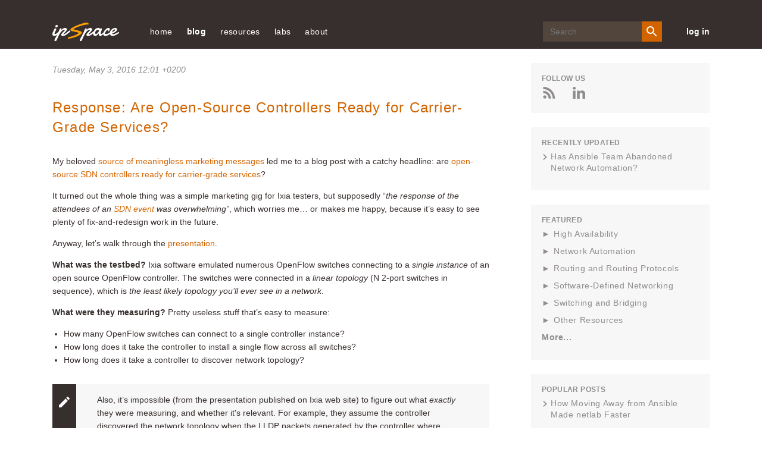

--- FILE ---
content_type: text/html; charset=utf-8
request_url: https://blog.ipspace.net/2016/05/response-are-open-source-controllers/
body_size: 18968
content:
<!DOCTYPE html>
<head prefix="og: http://ogp.me/ns#">
    <meta content='text/html; charset=utf-8' http-equiv='Content-Type' />
    <link href='/v3/images/favicon.ico' rel='shortcut icon' />
    <link href='/v3/images/favicon.gif' rel='shortcut icon' type='image/gif' />
    <link href="https://blog.ipspace.net/2016/05/response-are-open-source-controllers/" rel='canonical' />
    <link rel="alternate" type="application/atom+xml" title="ipSpace.net Atom Feed" href="/atom.xml" />
    <meta name="description" content="
My beloved source of meaningless marketing messages led me to a blog post with a catchy headline: are open-source SDN controllers ready for carrier-grade services?
It turned out the whole thing was a simple marketing gig for Ixia testers, but supposedly “the response of the attendees of an SDN event was overwhelming”, which worries me… or makes me happy, because it’s easy to see plenty of fix-and-redesign work in the future.">

    <title>Response: Are Open-Source Controllers Ready for Carrier-Grade Services? &#171; ipSpace.net blog</title>
    <meta property="og:title" content="Response: Are Open-Source Controllers Ready for Carrier-Grade Services? &#171; ipSpace.net blog">
<meta property="og:description" content="
My beloved source of meaningless marketing messages led me to a blog post with a catchy headline: are open-source SDN controllers ready for carrier-grade services?
It turned out the whole thing was a simple marketing gig for Ixia testers, but supposedly “the response of the attendees of an SDN event was overwhelming”, which worries me… or makes me happy, because it’s easy to see plenty of fix-and-redesign work in the future.">
<meta property="og:type" content="article">
<meta property="og:url" content="https://blog.ipspace.net/2016/05/response-are-open-source-controllers/">

    <meta charset='utf-8' />
    <meta content='IE=edge' http-equiv='X-UA-Compatible' />
    <meta content='width=device-width, initial-scale=1' name='viewport' />
    <meta name="robots" content="index,follow">
    <script async src="https://www.googletagmanager.com/gtag/js?id=G-6QXQ4E49M4"></script>
    <script>
      window.dataLayer = window.dataLayer || [];
      function gtag(){dataLayer.push(arguments);}
      gtag('js', new Date());
      gtag('config', 'G-6QXQ4E49M4');
    </script>
    <meta content='FUQymnDatq44UrO4gTTRKg3IOCQeDMxn908Dzz1COIc=' name='verify-v1' />
    <meta content='CCLaRRXMU-3mswfRgpc9tftgdHo' name='alexaVerifyID' />
    <meta content='1W8ShlNamtMCA6xdfRs9f_8Tl0ZtLF8oezcQ45ZYpIk' name='google-site-verification' />
    <link href='/v3/css/blog.css?rev=16' rel='stylesheet' type='text/css' />
    <style>.footnoteNumber { display: none; }</style>
    <style>svg { display: none }</style>
    <style>
  pre { overflow-x: auto !important; }
  @media (min-width: 1025px) {
    pre { max-width: 720px; }
  }
</style>

    
    
</head>
<body>
    <svg style='display: none' xmlns='http://www.w3.org/2000/svg'>
  <symbol id='icon-twitter' viewBox='0 0 25 20'>
    <path
      d='M11.751 5.32l.053.865-.875-.106c-3.182-.406-5.963-1.783-8.323-4.095L1.45.836l-.297.848C.524   3.573.927 5.567 2.238 6.909c.7.742.542.848-.664.406-.42-.141-.787-.247-.822-.194-.122.124.297 1.73.63 2.366.454.882 1.38 1.747 2.395 2.26l.857.405-1.014.018c-.98 0-1.014.018-.91.389.35 1.147 1.732 2.365 3.27 2.895l1.085.37-.945.566a9.845 9.845 0 0 1-4.686 1.306c-.787.018-1.434.088-1.434.141 0 .177 2.133 1.165 3.375 1.554 3.725 1.147 8.149.653 11.471-1.307 2.361-1.394 4.722-4.166 5.824-6.85.594-1.43 1.189-4.042 1.189-5.296 0-.812.052-.918 1.031-1.889.578-.565 1.12-1.183 1.225-1.36.174-.335.157-.335-.735-.034-1.486.53-1.696.459-.962-.336.542-.565 1.19-1.589 1.19-1.889 0-.053-.263.035-.56.194-.315.177-1.014.442-1.539.6l-.944.3-.857-.582C19.236.624 18.57.272 18.22.165c-.891-.247-2.255-.212-3.06.07-2.186.795-3.567 2.843-3.41 5.085z'
      fill-rule='evenodd'></path>
  </symbol>
  <symbol id='icon-rss' viewBox='0 0 20 20'>
    <g fill-rule='evenodd'>
      <path d='M.006 0v3.774c8.768 0 15.902 7.146 15.902 15.92h3.786C19.694 8.834 10.86 0 .006 0'></path>
      <path
        d='M0 6.69v3.773c2.458 0 4.772.962 6.508 2.703a9.148 9.148 0 0 1 2.698 6.528h3.792C12.998 12.524 7.17 6.689 0 6.689'>
      </path>
      <path
        d='M2.62 14.441A2.626 2.626 0 0 0 0 17.055a2.617 2.617 0 0 0 2.62 2.614 2.614 2.614 0 0 0 2.626-2.614A2.623 2.623 0 0 0 2.62 14.44'>
      </path>
    </g>
  </symbol>
  <symbol id='icon-mailinglist' viewBox='0 0 25 20'>
    <path
      d='M12.5 8.75L2.5 2.5h20l-10 6.25zm10 8.75h-20V5l10 6.25L22.5 5v12.5zm0-17.5h-20A2.497 2.497 0 0 0 .013 2.5L0 17.5C0 18.875 1.125 20 2.5 20h20c1.375 0 2.5-1.125 2.5-2.5v-15C25 1.125 23.875 0 22.5 0z'
      fill-rule='evenodd'></path>
  </symbol>
  <symbol id='icon-login' viewBox='0 0 30 30'>
    <path d='M1.25 16.25H17.5v-2.5H1.25z'></path>
    <path d='M12.5 21.768L10.732 20l5-5-5-5L12.5 8.232 19.267 15z'></path>
    <path d='M0 0v8.75h2.5V2.5h25v25h-25v-6.25H0V30h30V0z'></path>
  </symbol>
  <symbol id='icon-search' viewBox='0 0 20 20'>
    <g fill='none' fill-rule='evenodd' stroke='none' stroke-width='1'>
      <g fill='#FFFFFF' transform='translate(-1128.000000, -40.000000)'>
        <g transform='translate(890.000000, 35.000000)'>
          <path
            d='M245.222222,17.7672222 C242.455556,17.7672222 240.222222,15.5338889 240.222222,12.7672222 C240.222222,10.0005556 242.455556,7.76722222 245.222222,7.76722222 C247.988889,7.76722222 250.222222,10.0005556 250.222222,12.7672222 C250.222222,15.5338889 247.988889,17.7672222 245.222222,17.7672222 L245.222222,17.7672222 Z M251.888889,17.7672222 L251.011111,17.7672222 L250.7,17.4672222 C251.788889,16.2005556 252.444444,14.5561111 252.444444,12.7672222 C252.444444,8.77833333 249.211111,5.545 245.222222,5.545 C241.233333,5.545 238,8.77833333 238,12.7672222 C238,16.7561111 241.233333,19.9894444 245.222222,19.9894444 C247.011111,19.9894444 248.655556,19.3333333 249.922222,18.2444444 L250.222222,18.5561111 L250.222222,19.4338889 L255.777778,24.9777778 L257.433333,23.3227778 L251.888889,17.7672222 Z'>
          </path>
        </g>
      </g>
    </g>
  </symbol>
  <symbol id='icon-close' viewBox='0 0 19 19'>
    <g transform='translate(-25.000000, -27.000000)'>
      <polygon
        points='41.3856265 27.1026 34.1026 34.3856265 26.8195735 27.1026 25.1026 28.8195735 32.3856265 36.1026 25.1026 43.3856265 26.8195735 45.1026 34.1026 37.8195735 41.3856265 45.1026 43.1026 43.3856265 35.8195735 36.1026 43.1026 28.8195735'>
      </polygon>
    </g>
  </symbol>
  <symbol id='icon-menu' viewBox='0 0 20 18'>
    <g fill='none' fill-rule='evenodd' stroke='none' stroke-width='1'>
      <g fill='#EFECEB' transform='translate(-25.000000, -27.000000)'>
        <g
          transform='translate(34.900000, 36.000000) scale(-1, 1) translate(-34.900000, -36.000000) translate(25.000000, 27.000000)'>
          <path
            d='M11.7931034,3.7241069 L0.620689655,3.7241069 C0.277758621,3.7241069 0,3.44634828 0,3.10341724 L0,0.620658621 C0,0.277727586 0.277758621,-3.10344828e-05 0.620689655,-3.10344828e-05 L11.7931034,-3.10344828e-05 C12.1360345,-3.10344828e-05 12.4137931,0.277727586 12.4137931,0.620658621 L12.4137931,3.10341724 C12.4137931,3.44634828 12.1360345,3.7241069 11.7931034,3.7241069'>
          </path>
          <path
            d='M11.7931034,10.8621931 L0.620689655,10.8621931 C0.277758621,10.8621931 0,10.5841241 0,10.2415034 L0,7.75874483 C0,7.41581379 0.277758621,7.13805517 0.620689655,7.13805517 L11.7931034,7.13805517 C12.1360345,7.13805517 12.4137931,7.41581379 12.4137931,7.75874483 L12.4137931,10.2415034 C12.4137931,10.5841241 12.1360345,10.8621931 11.7931034,10.8621931'>
          </path>
          <path
            d='M11.7931034,18.0001241 L0.620689655,18.0001241 C0.277758621,18.0001241 0,17.7220552 0,17.3794345 L0,14.8966759 C0,14.5537448 0.277758621,14.2759862 0.620689655,14.2759862 L11.7931034,14.2759862 C12.1360345,14.2759862 12.4137931,14.5537448 12.4137931,14.8966759 L12.4137931,17.3794345 C12.4137931,17.7220552 12.1360345,18.0001241 11.7931034,18.0001241'>
          </path>
          <path
            d='M14.5862069,12.7242621 C14.5402759,12.7242621 14.4937241,12.7140207 14.4502759,12.6926069 C14.3438276,12.6407793 14.2758621,12.5327793 14.2758621,12.4139172 L14.2758621,5.58633103 C14.2758621,5.46746897 14.3438276,5.35915862 14.4502759,5.30733103 C14.5582759,5.25581379 14.6845862,5.26915862 14.778,5.3424 L19.1228276,8.7561931 C19.1976207,8.81484828 19.2413793,8.90484828 19.2413793,9.00012414 C19.2413793,9.0954 19.1976207,9.1854 19.1228276,9.24405517 L14.778,12.6575379 C14.7221379,12.7019172 14.6544828,12.7242621 14.5862069,12.7242621'>
          </path>
        </g>
      </g>
    </g>
  </symbol>
  <symbol id='arrow-right-orange' viewBox='0 0 23 16'>
    <g fill-rule='evenodd' stroke='none' stroke-width='1'>
      <g transform='translate(-199.000000, -858.000000)'>
        <g transform='translate(89.000000, 262.000000)'>
          <g transform='translate(1.000000, 254.000000)'>
            <path
              d='M124.363196,342 L123.277018,343.086562 L129.422296,349.23184 L109,349.23184 L109,350.76816 L129.422296,350.76816 L123.277018,356.913438 L124.363196,358 L131.819723,350.543089 C132.119689,350.243123 132.119689,349.756877 131.819723,349.456911 L124.363196,342 Z'>
            </path>
          </g>
        </g>
      </g>
    </g>
  </symbol>
  <symbol id='icon-comments' viewBox='0 0 18 16'>
    <g fill-rule='nonzero'>
      <path
        d='M15.842 7.354c-.75 3.037-4.104 5.336-8.118 5.336-.638 0-1.283-.062-1.92-.184l-.038.02c1.065 1.443 3.072 2.37 5.268 2.37.622 0 1.243-.075 1.847-.225l2.15 1.29c.044.027.093.04.142.04.047 0 .094-.012.136-.036.087-.05.14-.14.14-.24v-2.298c1.07-.874 1.655-2.012 1.655-3.22 0-1.05-.446-2.038-1.26-2.852z'>
      </path>
      <path
        d='M1.93 13.793c-.05 0-.1-.014-.144-.04-.08-.05-.13-.14-.13-.236V9.822C.585 8.756 0 7.428 0 6.07 0 2.72 3.465 0 7.724 0c4.26 0 7.724 2.722 7.724 6.07 0 3.345-3.465 6.068-7.724 6.068-.664 0-1.335-.07-1.997-.21l-3.673 1.836c-.04.02-.08.03-.123.03z'>
      </path>
    </g>
  </symbol>
  <symbol id='icon-left-grey' viewBox='0 0 24 16'>
    <path
      d='M7.682 16l1.086-1.087-6.146-6.145h20.423V7.232H2.622l6.146-6.145L7.682 0 .225 7.457c-.3.3-.3.786 0 1.086L7.682 16z'
      fill='#908D8C' fill-rule='nonzero'></path>
  </symbol>
  <symbol id='icon-google' viewBox='0 0 32 20'>
    <path
      d='M9.982 8.02h9.587C20.236 12.812 18.222 20 9.98 20 4.47 20 0 15.522 0 10 0 4.477 4.47 0 9.982 0c2.587 0 4.944.985 6.717 2.603-2.09 1.976-2.02 2.093-2.842 2.916-1.026-.85-2.144-1.46-3.876-1.46-3.275 0-5.83 2.66-5.83 5.94 0 3.28 2.555 5.94 5.83 5.94 3.237 0 4.55-1.397 5.397-3.965-1.562 0-5.398.005-5.398.005V8.02zm17.988.198h3.46v2.475h-3.46v3.565H25.5v-3.565h-3.56V8.218h3.56V4.753h2.47v3.465z'
      fill-rule='evenodd'></path>
  </symbol>
  <symbol id='icon-facebook' viewBox='0 0 20 20'>
    <path
      d='M20 18.896c0 .61-.495 1.104-1.104 1.104H13.8v-7.745h2.6l.39-3.02H13.8V7.31c0-.875.242-1.47 1.495-1.47h1.6v-2.7c-.278-.037-1.227-.12-2.33-.12-2.305 0-3.882 1.407-3.882 3.99v2.226H8.076v3.02h2.607V20h-9.58C.494 20 0 19.505 0 18.896V1.104C0 .494.494 0 1.104 0h17.792C19.506 0 20 .494 20 1.104v17.792'
      fill-rule='evenodd'></path>
  </symbol>
  <symbol id='icon-reply' viewBox='0 0 16 14'>
    <path
      d='M15.733 13.84c-.09 0-.178-.048-.227-.128-1.737-2.824-4.31-4.062-8.573-4.11v3.97c0 .11-.067.208-.17.248-.1.04-.217.014-.292-.067L.07 6.848c-.096-.105-.093-.268.008-.37l6.4-6.4c.076-.076.19-.1.29-.058.1.042.165.14.165.247V4.27C12.867 4.36 16 7.572 16 13.57c0 .12-.08.224-.194.257-.024.005-.05.01-.073.01'
      fill-rule='evenodd'></path>
  </symbol>
  <symbol id='arrow-left-big' viewBox='0 0 29 20'>
    <path
      d='M9.68.133c.176-.177.464-.177.64 0l2.73 2.728c.176.178.176.466 0 .643L8.824 7.727h18.902c.25 0 .455.204.455.455v3.636c0 .25-.204.455-.455.455H8.825l4.224 4.224c.176.178.176.465 0 .643l-2.73 2.727c-.087.088-.204.133-.32.133-.116 0-.233-.045-.32-.133L.132 10.32c-.177-.176-.177-.464 0-.64L9.68.132z'
      fill='#FFF' fill-rule='nonzero'></path>
  </symbol>
  <symbol id='arrow-right-big' viewBox='0 0 29 20'>
    <path
      d='M18.503.133c-.178-.177-.465-.177-.643 0L15.133 2.86c-.178.178-.178.466 0 .643l4.224 4.224H.455c-.25 0-.455.204-.455.455v3.636c0 .25.204.455.455.455h18.902l-4.224 4.224c-.178.178-.178.465 0 .643l2.727 2.727c.09.088.205.133.322.133.116 0 .232-.045.32-.133l9.546-9.546c.178-.176.178-.464 0-.64L18.503.132z'
      fill='#FFF' fill-rule='nonzero'></path>
  </symbol>
  <symbol id='icon-linkedin' viewBox='0 0 16 15'>
    <path
      d='M3.72 4.88V15H.35V4.88h3.37zm.22-3.132c0 .972-.73 1.75-1.905 1.75h-.022C.883 3.498.15 2.72.15 1.748.15.756.906 0 2.058 0 3.21 0 3.92.756 3.94 1.748zm11.927 7.45V15h-3.37V9.585c0-1.36-.486-2.288-1.706-2.288-.93 0-1.483.626-1.727 1.23-.09.216-.11.518-.11.82V15h-3.37s.045-9.17 0-10.12h3.37v1.433c.446-.69 1.247-1.672 3.035-1.672 2.217 0 3.88 1.448 3.88 4.557z'
      fill-rule='evenodd'></path>
  </symbol>
  <symbol id='icon-person' viewBox='0 0 15 15'>
    <path
      d='M7.5 9.375c-2.503 0-7.5 1.256-7.5 3.75V15h15v-1.875c0-2.494-4.997-3.75-7.5-3.75m0-1.875c2.072 0 3.75-1.678 3.75-3.75S9.572 0 7.5 0 3.75 1.678 3.75 3.75 5.428 7.5 7.5 7.5'
      fill-rule='evenodd'></path>
  </symbol>
  <symbol id='icon-minus' viewBox='0 0 24 24'>
    <line fill='none' stroke-linecap='square' stroke-linejoin='miter' stroke-miterlimit='10' stroke-width='2' x1='22'
      x2='2' y1='12' y2='12'></line>
  </symbol>
  <symbol id='icon-plus' viewBox='0 0 24 24'>
    <path
      d='M22,11h-9V2c0-0.6-0.4-1-1-1s-1,0.4-1,1v9H2c-0.6,0-1,0.4-1,1s0.4,1,1,1h9v9c0,0.6,0.4,1,1,1s1-0.4,1-1v-9h9 c0.6,0,1-0.4,1-1S22.6,11,22,11z'>
    </path>
  </symbol>
  <symbol id='icon-gitlab' viewBox="160 100 370 350">
    <path d="M461.514,298.355l-18.049-55.587c0.008,0.025,0.011,0.051,0.019,0.076c-0.009-0.029-0.014-0.058-0.022-0.087
      c-0.001-0.002-0.001-0.003-0.001-0.005c0-0.001,0-0.002,0-0.002l-35.83-110.31c-1.96-5.811-7.353-9.711-13.536-9.663
      c-6.201,0.032-11.446,3.857-13.364,9.748L346.721,237.23H239.408l-34.074-104.712c-1.916-5.886-7.162-9.71-13.362-9.742
      c-0.025,0-0.049,0-0.075,0c-6.105,0-11.509,3.876-13.49,9.752l-35.732,110.211l-0.005,0.014c0,0.001,0,0.002,0,0.003
      c-0.009,0.028-0.013,0.056-0.022,0.084c0.008-0.025,0.011-0.051,0.019-0.076l-18.115,55.591c-2.725,8.392,0.232,17.512,7.36,22.697
      L288.328,434.7c0.023,0.017,0.049,0.027,0.072,0.044c0.067,0.048,0.132,0.097,0.2,0.142c-0.064-0.043-0.124-0.09-0.187-0.134
      c0,0,0-0.001-0.001-0.001c0.01,0.008,0.022,0.013,0.033,0.02c0.009,0.006,0.018,0.01,0.027,0.016
      c0.001,0.001,0.002,0.002,0.004,0.003c0.242,0.168,0.493,0.322,0.753,0.463c0.036,0.02,0.068,0.045,0.104,0.064
      c0.001,0,0.001,0.001,0.002,0.001c0.022,0.011,0.042,0.025,0.064,0.036c0.017,0.008,0.035,0.013,0.051,0.021
      c0.012,0.006,0.025,0.01,0.037,0.015c0.029,0.014,0.061,0.023,0.09,0.038c0.136,0.065,0.279,0.118,0.419,0.175
      c0.131,0.054,0.258,0.117,0.392,0.164c0.006,0.002,0.011,0.005,0.017,0.007c0.022,0.008,0.042,0.019,0.065,0.027
      c0.028,0.01,0.055,0.021,0.083,0.03c0.011,0.003,0.022,0.005,0.033,0.008c0.035,0.011,0.073,0.016,0.108,0.026
      c0.013,0.004,0.028,0.006,0.042,0.01c0.188,0.057,0.383,0.098,0.577,0.141c0.076,0.017,0.149,0.041,0.226,0.055
      c0.011,0.002,0.021,0.006,0.033,0.008c0.025,0.005,0.048,0.014,0.074,0.018c0.041,0.007,0.081,0.02,0.123,0.026
      c0.033,0.005,0.067,0.003,0.1,0.008c0.006,0.001,0.011,0,0.017,0.001c0.002,0,0.003,0,0.005,0c0.369,0.053,0.743,0.09,1.124,0.09
      c0.002,0,0.004,0,0.007,0l0,0c0.001,0,0.002,0,0.002,0c0,0,0.001,0,0.001,0c0.001,0,0.002,0,0.003,0
      c0.382,0,0.756-0.037,1.126-0.09c0.001,0,0.003,0,0.004,0c0.006-0.001,0.012,0,0.018-0.001c0.033-0.005,0.068-0.003,0.101-0.008
      c0.042-0.007,0.082-0.019,0.124-0.026c0.025-0.004,0.048-0.013,0.073-0.018c0.011-0.002,0.021-0.006,0.032-0.008
      c0.078-0.015,0.153-0.039,0.231-0.056c0.191-0.042,0.383-0.083,0.57-0.139c0.013-0.004,0.026-0.005,0.039-0.009
      c0.037-0.011,0.075-0.016,0.112-0.027c0.011-0.004,0.023-0.005,0.034-0.008c0.029-0.009,0.057-0.021,0.085-0.031
      c0.022-0.008,0.042-0.019,0.064-0.027c0.006-0.002,0.011-0.005,0.017-0.007c0.142-0.05,0.276-0.116,0.415-0.173
      c0.129-0.054,0.261-0.102,0.387-0.162c0.031-0.015,0.064-0.024,0.094-0.039c0.012-0.006,0.026-0.01,0.038-0.016
      c0.017-0.008,0.035-0.013,0.052-0.022c0.023-0.012,0.045-0.026,0.067-0.037c0,0,0.001,0,0.001-0.001
      c0.037-0.019,0.07-0.046,0.107-0.066c0.258-0.14,0.508-0.293,0.749-0.46c0.019-0.013,0.041-0.023,0.061-0.037
      c0.005-0.004,0.011-0.006,0.016-0.01c0.023-0.017,0.05-0.028,0.073-0.045l156.44-113.65
      C461.282,315.867,464.239,306.747,461.514,298.355z M394.194,142.774l30.68,94.456h-61.36L394.194,142.774z M419.501,253.202
      l-12.519,16.041L314.648,387.55l43.677-134.348H419.501z M285.428,430.707C285.428,430.707,285.428,430.707,285.428,430.707
      c0.008,0.024,0.021,0.046,0.029,0.071C285.449,430.753,285.436,430.731,285.428,430.707z M271.42,387.558L166.624,253.202l0,0
      h61.18L271.42,387.558z M191.875,142.773l30.737,94.457h-61.36L191.875,142.773z M141.304,308.133
      c-1.516-1.103-2.144-3.05-1.563-4.838l13.466-41.325l98.67,126.502L141.304,308.133z M288.053,434.489
      c-0.031-0.025-0.061-0.052-0.091-0.078c-0.006-0.005-0.012-0.012-0.019-0.017c-0.06-0.05-0.119-0.101-0.177-0.153
      c-0.114-0.099-0.226-0.2-0.333-0.306c0.009,0.008,0.019,0.015,0.028,0.023c0.012,0.011,0.025,0.02,0.037,0.031
      c0.229,0.219,0.47,0.425,0.722,0.615c0.003,0.002,0.005,0.005,0.008,0.007c0.012,0.009,0.022,0.02,0.034,0.03
      C288.193,434.591,288.121,434.543,288.053,434.489z M293.028,402.392l-25.665-79.059l-22.766-70.131h96.933L293.028,402.392z
       M298.281,434.241c-0.06,0.052-0.118,0.104-0.179,0.154c-0.007,0.006-0.014,0.013-0.021,0.019c-0.031,0.025-0.06,0.052-0.09,0.077
      c-0.066,0.053-0.138,0.101-0.207,0.152c0.012-0.009,0.022-0.021,0.035-0.029c0.002-0.002,0.004-0.004,0.006-0.006
      c0.252-0.19,0.492-0.394,0.719-0.613c0.009-0.009,0.02-0.016,0.029-0.024c0.012-0.011,0.025-0.02,0.036-0.031
      C298.503,434.043,298.392,434.143,298.281,434.241z M444.766,308.13l-110.557,80.317l98.703-126.467l13.412,41.307
      C446.906,305.083,446.279,307.03,444.766,308.13z"/>
  </symbol>
  <symbol id='icon-github' viewBox="0 0 24 24">
    <path d="M12 0c-6.626 0-12 5.373-12 12 0 5.302 3.438 9.8 8.207 11.387.599.111.793-.261.793-.577v-2.234c-3.338.726-4.033-1.416-4.033-1.416-.546-1.387-1.333-1.756-1.333-1.756-1.089-.745.083-.729.083-.729 1.205.084 1.839 1.237 1.839 1.237 1.07 1.834 2.807 1.304 3.492.997.107-.775.418-1.305.762-1.604-2.665-.305-5.467-1.334-5.467-5.931 0-1.311.469-2.381 1.236-3.221-.124-.303-.535-1.524.117-3.176 0 0 1.008-.322 3.301 1.23.957-.266 1.983-.399 3.003-.404 1.02.005 2.047.138 3.006.404 2.291-1.552 3.297-1.23 3.297-1.23.653 1.653.242 2.874.118 3.176.77.84 1.235 1.911 1.235 3.221 0 4.609-2.807 5.624-5.479 5.921.43.372.823 1.102.823 2.222v3.293c0 .319.192.694.801.576 4.765-1.589 8.199-6.086 8.199-11.386 0-6.627-5.373-12-12-12z"/>
  </symbol>
</svg>
    <header class='site-header'>
  <div class='container'>
    <button class='mobile-menu-open' id='open-menu'>
      <svg viewBox='0 0 20 20' xmlns='http://www.w3.org/2000/svg'>
        <title>
          ic_menu_white
        </title>
        <path
          d='M19.18 4.724H8.006a.62.62 0 0 1-.62-.62V1.62A.62.62 0 0 1 8.006 1h11.172a.62.62 0 0 1 .621.62v2.483a.62.62 0 0 1-.62.621'
          id='Fill-1' transform='matrix(-1 0 0 1 27.186 0)'></path>
        <path
          d='M19.18 11.862H8.006a.62.62 0 0 1-.62-.62V8.759a.62.62 0 0 1 .62-.62h11.172a.62.62 0 0 1 .621.62v2.483a.62.62 0 0 1-.62.62'
          id='Fill-4' transform='matrix(-1 0 0 1 27.186 0)'></path>
        <path
          d='M19.18 19H8.006a.62.62 0 0 1-.62-.62v-2.483a.62.62 0 0 1 .62-.621h11.172a.62.62 0 0 1 .621.62v2.483a.62.62 0 0 1-.62.621'
          id='Fill-6' transform='matrix(-1 0 0 1 27.186 0)'></path>
        <path
          d='M.869 13.724a.31.31 0 0 1-.31-.31V6.586a.31.31 0 0 1 .502-.244l4.345 3.414a.31.31 0 0 1 0 .488L1.06 13.658a.307.307 0 0 1-.192.066'
          id='Fill-9' transform='matrix(-1 0 0 1 6.083 0)'></path>
      </svg>
    </button>
    <a class='header-logo' href='https://www.ipspace.net/'>
      <img alt='ipSpace Logo' src='/v3/images/IP_Space_Logo.svg' />
    </a>
    <nav class='page-navigation' id='mobile-menu'>
      <button class='mobile-menu-close' id='close-menu'>
        <svg class='close-icon'>
          <use xlink:href='#icon-close'></use>
        </svg>
      </button>
      <ul class='nav-links'>


  <li><a href="https://www.ipspace.net/">home</a></li>
  <li><a class='nav-links__anchor current' href='/'>blog</a></li>
  <li><a href='https://www.ipspace.net/Free'>resources</a>
    <ul>
      <li><a href="https://blog.ipspace.net/series/">technology resources</a></li>
      <li><a href="https://blog.ipspace.net/kb/">articles</a></li>
      <li><a href="https://www.ipspace.net/Podcast">Software Gone Wild podcast</a></li>
      <li><a href="https://www.ipspace.net/Books">books</a></li>
      <li><a href="https://www.ipspace.net/Subscription/Free">videos</a></li>
      <hr>
      <li><a href="https://github.com/ipspace/netlab-examples">netlab examples</a></li>
      <li><a href="https://github.com/ipspace/NetOpsWorkshop">automation examples</a></li>
      <li><a href="https://github.com/ipspace/pubcloud">AWS and Azure examples</a></li>
      <li><a href="https://github.com/ipspace/ansible-examples">Ansible Examples</a></li>
      <hr>
      <li><a href='https://www.ipspace.net/Presentations'>events and conferences</a></li>
      <li><a href='https://www.ipspace.net/Interviews'>interviews</a></li>
    </ul>
  </li>
  <li><a>labs</a>
    <ul>
      <li><a href="https://netlab.tools/">build a virtual lab</a></li></li>
      <li><a href="https://bgplabs.net/">BGP configuration labs</a></li>
      <li><a href="https://isis.bgplabs.net/">IS-IS configuration labs</a></li>
      <li><a href="https://ipspace.github.io/netops-labs/">network automation</a></li>
      <li><a href="https://ipspace.github.io/cloud-labs/">public cloud</a></li>
      <li><a href="https://ipspace.github.io/dc-labs/">data center</a></li>
    </ul>
  </li>

  <li><a href='https://www.ipspace.net/About'>about</a>
    <ul>
      <li><a href="https://www.ipspace.net/About">ipSpace.net</a></li>
      <li><a href="https://www.ipspace.net/About_Ivan_Pepelnjak">Ivan Pepelnjak</a></li>
      <li><a href="https://www.ipspace.net/Authors">webinar and course authors</a></li>
      <li><a href="https://www.ipspace.net/ExpertExpress">ExpertExpress team</a></li>
      
      <hr>
      <li><a href='https://www.ipspace.net/About/ipSpace.net/Contact'>company information</a></li>
      <li><a href='https://www.ipspace.net/Contact'>contact</a></li>
    </ul>
  </li>
</ul>
      <div class="search-wrp">
        <form action="https://duckduckgo.com/" class="search-form" id="search-form">
          <input class="search-input" id="search-input" name="q" placeholder="Search" type="text">
          <input type="hidden" name="sites" value="ipspace.net">
          <button class="search-btn" id="search-btn" type="submit">
            <svg height="24" viewBox="0 0 24 24" width="24" xmlns="http://www.w3.org/2000/svg">
              <path
                d="M15.5 14h-.79l-.28-.27A6.471 6.471 0 0 0 16 9.5 6.5 6.5 0 1 0 9.5 16c1.61 0 3.09-.59 4.23-1.57l.27.28v.79l5 4.99L20.49 19l-4.99-5zm-6 0C7.01 14 5 11.99 5 9.5S7.01 5 9.5 5 14 7.01 14 9.5 11.99 14 9.5 14z">
              </path>
            </svg>
          </button>
        </form>
      </div>
    
      <a class='login-link' href='https://my.ipspace.net'>
        log in
      </a>
    </nav>
  </div>
</header>
    
    <div class='page-main-wrp'>
        <div class='container main'>
            <div class='page-content'>
                <div class='main section' id='main'>
                    <div class='blog-posts'>



<div class='post__item'>
  <article class='post' itemscope='' itemtype='http://schema.org/BlogPosting'>
    



<header class='post__header'>



<p class='post__date'>

    
    <time datetime='Tuesday, May 3, 2016 12:01 &#43;0200' itemprop='datePublished'>
      Tuesday, May 3, 2016 12:01 &#43;0200</time></a>
</p>


  <h2 class='post__title' itemprop='name headline'>
    <a href="https://blog.ipspace.net/2016/05/response-are-open-source-controllers/">Response: Are Open-Source Controllers Ready for Carrier-Grade Services?</a>
  </h2>
  
  
</header>

    <div class='post__content' itemprop='articleBody'>
      
      
      
        
          
<p>My beloved <a href="https://www.linkedin.com/groups/4359316">source of meaningless marketing messages</a> led me to a blog post with a catchy headline: are <a href="https://www.linkedin.com/groups/4359316/4359316-6115712573024256003">open-source SDN controllers ready for carrier-grade services</a>?</p>
<p>It turned out the whole thing was a simple marketing gig for Ixia testers, but supposedly “<em>the response of the attendees of an </em><a href="https://twitter.com/etherealmind/status/707152646872780800"><em>SDN event</em></a><em> was overwhelming”</em>, which worries me… or makes me happy, because it’s easy to see plenty of fix-and-redesign work in the future.
        
        </p>
<p>Anyway, let’s walk through the <a href="http://www.ixiacom.com/sites/default/files/resources/case-study/benchmarking-opensource-sdn.pdf">presentation</a>.</p>
<p><strong>What was the testbed?</strong> Ixia software emulated numerous OpenFlow switches connecting to a <em>single instance</em> of an open source OpenFlow controller. The switches were connected in a <em>linear topology</em> (N 2-port switches in sequence), which is <em>the least likely topology you’ll ever see in a network</em>.</p>
<p><strong>What were they measuring?</strong> Pretty useless stuff that’s easy to measure:</p>
<ul class="ListParagraph"><li>How many OpenFlow switches can connect to a single controller instance?</li>
<li>How long does it take the controller to install a single flow across all switches?</li>
<li>How long does it take a controller to discover network topology?</li>
</ul>
<p class="note">Also, it’s impossible (from the presentation published on Ixia web site) to figure out what <em>exactly </em>they were measuring, and whether it's relevant. For example, they assume the controller discovered the network topology when the LLDP packets generated by the controller where delivered back to the controller.</p>
<p><strong>Why are those metrics useless?</strong><strong> </strong>Let’s go through them one-by-one:</p>
<ul class="ListParagraph"><li>How many OpenFlow switches can connect to a controller? A single OpenFlow domain is a <a href="/2014/09/controller-cluster-is-single-failure/">single failure domain</a>, and unless you plan to use overlay virtual networking (= <a href="/2013/09/openflow-fabric-controllers-are-light/">mimic wireless controllers</a>) you don’t want your failure domain to be too large. Also, a decent carrier-grade controller would have a scale-out architecture (no, not a cluster of two controllers, but a real scale-out architecture with eventual consistency), which would make this metric moot.</li>
<li>How long does it take the controller to install a single flow? This one might expose internal workings of a controller (is the controller programming flows in switch-by-switch sequence or in parallel), but measuring anything beyond a few dozens of switches (= number of hops across the network) is plain ridiculous. Not surprisingly, the “interesting” behavior emerges in the totally-ridiculous territory (500+ switches in sequence), so let’s put that on the slide and claim victory.</li>
<li>How long does it take to discover network topology? Measuring this on a chain of 100 switches in linear topology is absolutely meaningless. What would make sense are questions like “<em>how quickly is a topology change that is not signaled via an interface down message detected</em><em>?</em>” or <em>“how quickly are</em><em> N thousand flows rerouted after a topology change</em><em>?</em><em>”</em><em> </em>We still don’t know.</li>
</ul>
<p>Finally, while it seems (at least from the presentations like this one) that the main focus of SDN is reinventing bridges (because dynamic MAC learning really needs to get reinvented), everyone conveniently ignores the scalability challenges of <a href="/2015/02/big-cloud-fabric-scaling-openflow-fabric/">running linecard protocols</a> across hundreds of switches from a central controller. BFD anyone?</p>
<p><strong>What has this to do with readiness for carrie</strong><strong>r-grade services?</strong> Absolutely nothing. The setup is irrelevant (no carrier would use a single-instance controller), the switches used (2-port switches) and the linear topology are meaningless, and the metrics they measured don’t reflect real-time scenarios.</p>
<p>The only link to <em>carrier-grade services </em>I could find is the need for a catchy headline.</p>
<h4>Ready for a dose of reality?</h4><ul class="ListParagraph"><li>Start with the free <a href="http://www.ipspace.net/SDN101">Introduction to SDN</a> webinar if you need the answer to the “<em>What is SDN?</em>” question.</li>
<li>Read the <a href="https://www.ipspace.net/SDN_and_OpenFlow">SDN and OpenFlow (the Harsh Reality)</a> digital book, because it’s easier to read a book than recursively read <a href="/tag/sdn/">over 350 blog posts</a>;</li>
<li>Watch the <a href="http://www.ipspace.net/OpenFlow_Deep_Dive">OpenFlow Deep Dive</a> webinar to discover true OpenFlow scalability limitations.</li>
</ul>


      
    </div>
    
    
    
    <div style='clear: both;'></div>
    
    <div class='post__meta'>
      <div class='post__share-links'>
  
  
  
  <a class='post__share-link' href='https://twitter.com/intent/tweet?text=Response:%20Are%20Open-Source%20Controllers%20Ready%20for%20Carrier-Grade%20Services?%20by%20@ioshints&amp;url=https://blog.ipspace.net/2016/05/response-are-open-source-controllers/' target='_blank' title='Share to Twitter'>
    <svg class='post__share-icon'>
      <use xlink:href='#icon-twitter'></use>
    </svg>
  </a>
  
  
  <a class='post__share-link' href='https://www.linkedin.com/shareArticle?mini=true&amp;url=https://blog.ipspace.net/2016/05/response-are-open-source-controllers/&amp;title=Response:%20Are%20Open-Source%20Controllers%20Ready%20for%20Carrier-Grade%20Services?%20by%20@Ivan%20Pepelnjak' target='_blank' title='Share to LinkedIn'>
    <svg class='post__share-icon'>
      <use xlink:href='#icon-linkedin'></use>
    </svg>
  </a>
  
  <a class='post__share-link' href='https://www.facebook.com/sharer/sharer.php?u=https://blog.ipspace.net/2016/05/response-are-open-source-controllers/' target='_blank' title='Share to Facebook'
    onclick='window.open(this.href, "_blank", "height=430,width=640"); return false;' target='_blank'
    title='Share to Facebook'>
    <svg class='post__share-icon'>
      <use xlink:href='#icon-facebook'></use>
    </svg>
  </a>
  
  
  <a class='post__share-link' href='https://github.com/ipspace/blog/blob/master/content/posts/2016/05/response-are-open-source-controllers.html' target='_blank' title='GitHub Source'>
    <svg class='post__share-icon'>
      <use xlink:href='#icon-github'></use>
    </svg>
  </a>
  
</div>

      
      
<ul class='post__tags'>
  
    <li><a href='https://blog.ipspace.net/tag/scalability/' rel='tag'>scalability</a></li>
  
    <li><a href='https://blog.ipspace.net/tag/openflow/' rel='tag'>OpenFlow</a></li>
  
</ul>

    </div>
  </article>
</div>


<div class="related-posts">
  <h3>Recent posts in the same categories</h3>
  
  
  
  <div id="related_posts">
    
      <h4><a href='https://blog.ipspace.net/tag/scalability/' rel='tag'>scalability</a></h4>
      
        <ul>
          
          
            
              
              
                
                <li><a href="https://blog.ipspace.net/2018/01/packet-forwarding-on-linux-on-software/">Packet Forwarding on Linux on Software Gone Wild</a></li>
              
            
          
            
              
              
                
                <li><a href="https://blog.ipspace.net/2016/06/every-product-needs-to-scale-to-point/">Every Product Needs to Scale… to a Point</a></li>
              
            
          
            
          
            
              
              
                
                <li><a href="https://blog.ipspace.net/2016/04/scalability-of-openflow-control-plane/">Scalability of OpenFlow Control Plane Network</a></li>
              
            
          
            
              
              
                
                <li><a href="https://blog.ipspace.net/2015/08/published-designing-scalable-web/">Published: Designing Scalable Web Applications (Part 2)</a></li>
              
            
          
            
              
              
                
                <li><a href="https://blog.ipspace.net/2015/06/published-designing-scalable-web/">Published: Designing Scalable Web Applications</a></li>
              
            
          
            
              
              
                
                <li><a href="https://blog.ipspace.net/2015/06/video-scale-out-nat/">Video: Scale-Out NAT</a></li>
              
            
          
            
              
              
            
          
            
              
              
            
          
            
              
              
            
          
        </ul> 
      
    
      <h4><a href='https://blog.ipspace.net/tag/openflow/' rel='tag'>OpenFlow</a></h4>
      
        <ul>
          
          
            
              
              
                
                <li><a href="https://blog.ipspace.net/2022/05/openflow-still-kicking/">Is OpenFlow Still Kicking?</a></li>
              
            
          
            
              
              
                
                <li><a href="https://blog.ipspace.net/2021/07/openflow-realities/">OpenFlow Realities, 2021 Edition</a></li>
              
            
          
            
              
              
                
                <li><a href="https://blog.ipspace.net/2021/07/quantum-computing-openflow/">Quantum Computing and OpenFlow</a></li>
              
            
          
            
              
              
                
                <li><a href="https://blog.ipspace.net/2020/10/faucet-deep-dive/">Faucet Deep Dive on Software Gone Wild</a></li>
              
            
          
            
              
              
                
                <li><a href="https://blog.ipspace.net/2019/04/using-faucet-to-build-sc18-network-with/">Using Faucet to Build SC18 Network with OpenFlow</a></li>
              
            
          
            
              
              
                
                <li><a href="https://blog.ipspace.net/2017/05/is-anyone-using-open-daylight/">Is Anyone Using Open Daylight?</a></li>
              
            
          
            
              
              
            
          
            
              
              
            
          
            
              
              
            
          
            
              
              
            
          
        </ul> 
      
    
  </div>
</div>



  <div class="comments post" id="comments">
  <h4>3 comments:</h4>
  <div class="comments-content">
    <div class="comment-thread">
        <ol>
      <div>
        <li class="comment" id="5699378270270432555">
          <div class="comment-block">
            <div class="comment-header">
              <cite class="user"><a href="https://www.blogger.com/profile/07985346761439657130" rel="nofollow">Bela</a></cite>
              <span class="datetime secondary-text">
                <a rel="nofollow" id="c5699378270270432555" href="#5699378270270432555">03 May 2016 18:51</a>
              </span>
            </div>
            <div class="comment-content">Exactly down to the point...:-)<br /><br />I have seen these slides before and I agree that it is useless marketing bla-bla.<br /><br />This is just an attempt to redirect service providers back to ODL from ONOS. It will not happen. Even academic networks are starting using ONOS on a global scale.<br /><br />The important differences between ODL and ONOS are in development philosophy. <br /><br />Performance does not matter that much, since small scale-out clusters will be used that should be organized into a hierarchy. So how an individual controller instance performs is totally unimportant.<br /><br />Huawei is also a too big organization, so the right hand does not know what the left hand does. The departments are not talking to each other, redeveloping the same things multiple times, they do not ask help from each other, even they fight against each other. I have seen a lot of this...<br /><br /></div>
          </div>
        </li>
      </div>
      <div>
        <li class="comment" id="2569433761686092147">
          <div class="comment-block">
            <div class="comment-header">
              <cite class="user"><a href="http://www.ericsson.com" rel="nofollow">Tim Sherf</a></cite>
              <span class="datetime secondary-text">
                <a rel="nofollow" id="c2569433761686092147" href="#2569433761686092147">04 May 2016 10:42</a>
              </span>
            </div>
            <div class="comment-content">Hi Ivan,<br /><br />Ixia is just a testing tool and if you&#39;re an experienced tester then you can simulate and test practically anything. As a former system test engineer I used Ixia to simulate T1 scale of routers and test every possible protocol. I agree that a 500x500 grid of ISIS routers doesn&#39;t look like any real network, but if you want to see if your brand new router is capable of handling such database of nodes, then it&#39;s a very good test it.<br /><br />IMO, in this case the physical topology is meaningless because the Device Under Test (DUT) is the controller. With Ixia you can send million topology change messages while having a single simulated switch with one port. It&#39;s just a CPU generating packets, nothing more. The idea is to simulate mass event, send control packets to DUT, verify correct response and measure the response time. This can be a pretty good indication whether the controller is capable of handling carrier-grade tasks or not.<br /><br />With different types of events, messages and scale one can test most of controller&#39;s functionalities in a pretty good way and compare between different types of controllers.<br /><br />If you have better suggestion how to do benchmark tests to SDN controller, please share.<br /></div>
          </div>
        </li>
      </div>
      <div>
        <li class="comment" id="2333531792849392593">
          <div class="comment-block">
            <div class="comment-header">
              <cite class="user"><a href="https://www.blogger.com/profile/13457151406311272386" rel="nofollow">Ivan Pepelnjak</a></cite>
              <span class="datetime secondary-text">
                <a rel="nofollow" id="c2333531792849392593" href="#2333531792849392593">04 May 2016 14:43</a>
              </span>
            </div>
            <div class="comment-content">Hi Tim,<br /><br />I agree with everything you wrote. However, my points were that:<br /><br />A) some of the tests were ridiculous and have nothing to do with real life (for example, there&#39;s no need to ever establish a flow across a sequence of 1000 switches controlled by a single controller);<br /><br />B) claiming anything about readiness for carrier-grade services based on the tests described in the presentation makes no sense.</div>
          </div>
        </li>
      </div>
  </ol>

    </div>
  </div>
</div>


<div class='post post__content' id='post__comment-form'>
  <a class="post__comment-link post__comment-add">
    <svg class="post__comments-icon"><use xlink:href="#icon-comments"></use></svg>Add comment
  </a>
</div>



  
  <div class="post-nav">
    <div class="container">
      
        <a class="post-nav__link prev" href="https://blog.ipspace.net/2016/05/software-defined-security-and-vmware/" title="Newer Post">
          <svg class="post-nav__icon">
            <use xlink:href="#arrow-left-big"></use>
          </svg>
          <span class="post-nav__text">Newer Post</span>
        </a>
      
      <a class="post-nav__link overview" href="/">Home</a>
      
        <a class="post-nav__link next" href="https://blog.ipspace.net/2016/05/setting-terminal-width-in-cisco-ios/" title="Older Post">
          <span class="post-nav__text">Older Post</span>
          <svg class="post-nav__icon">
            <use xlink:href="#arrow-right-big"></use>
          </svg>
        </a>
      
    </div>
  </div>
  


          </div>
        </div>
      </div>
      <a class='open-sidebar' href='#'>Sidebar</a>
<aside class='sidebar'>
  <nav class='sidebar__mobile-nav'>
    <a class='close-sidebar' href=''>
      <svg class='close-icon'>
        <use xlink:href='#icon-close'></use>
      </svg>
    </a>
  </nav>
  <section class='sidebar__section sidebar-social'>
  <h3 class='sidebar__title'>Follow us</h3>
  <a class='social-link' href='https://blog.ipspace.net/atom.xml'>
    <svg class='social-icon'>
      <use xlink:href='#icon-rss'></use>
    </svg>
  </a>
  <a class='social-link' href='https://www.linkedin.com/in/ivanpepelnjak/'>
    <svg class='social-icon'>
      <use xlink:href='#icon-linkedin'></use>
    </svg>
  </a>
</section>

  
  



  

  

  

  

  

  

  

  

  

  

  
    
<div class="widget PopularPosts">
  <h3 class="sidebar__title">Recently updated</h3>
  <ul>
    
    
    <li><a href='https://blog.ipspace.net/2025/12/ansible-abandoned-network-automation/'>Has Ansible Team Abandoned Network Automation?</a></li>
    
  

  

  

  

  


  </ul>
  
</div>


  
<div class="widget BlogArchive">
  <h3 class="sidebar__title">Featured</h3>
  <ul>
  
    <li>
      <a class="open-dropdown" href='#'>
        High Availability</a>
      <ul class="dropdown">
    
        <li><a href='https://blog.ipspace.net/series/dr/'>
          Disaster Recovery
        </a></li>
    
        <li><a href='https://blog.ipspace.net/series/distributed-systems/'>
          Distributed Systems
        </a></li>
    
        <li><a href='https://blog.ipspace.net/tag/high-availability/'>
          High-Availability Solutions
        </a></li>
    
        <li><a href='https://blog.ipspace.net/series/ha-cloud/'>
          High Availability in Private and Public Clouds
        </a></li>
    
        <li><a href='https://blog.ipspace.net/series/ha-cluster/'>
          High Availability Service Clusters
        </a></li>
    
        <li><a href='https://blog.ipspace.net/series/ha-switching/'>
          High Availability Switching
        </a></li>
    
        <li><a href='https://blog.ipspace.net/series/multihoming/'>
          Site and Host Multihoming
        </a></li>
    
      </ul>
    <li>
  
    <li>
      <a class="open-dropdown" href='#'>
        Network Automation</a>
      <ul class="dropdown">
    
        <li><a href='https://blog.ipspace.net/series/cicd/'>
          CI/CD in Networking
        </a></li>
    
        <li><a href='https://blog.ipspace.net/series/cli/'>
          CLI versus API
        </a></li>
    
        <li><a href='https://blog.ipspace.net/tag/intent-based-networking/'>
          Intent-Based Networking
        </a></li>
    
        <li><a href='https://blog.ipspace.net/tag/netlab/'>
          Build Virtual Labs with netlab
        </a></li>
    
        <li><a href='https://blog.ipspace.net/series/niac/'>
          Network Infrastructure as Code
        </a></li>
    
        <li><a href='https://blog.ipspace.net/series/ssot/'>
          Single Source of Truth (SSoT) in Network Automation
        </a></li>
    
      </ul>
    <li>
  
    <li>
      <a class="open-dropdown" href='#'>
        Routing and Routing Protocols</a>
      <ul class="dropdown">
    
        <li><a href='https://blog.ipspace.net/series/anycast/'>
          Anycast Resources
        </a></li>
    
        <li><a href='https://blog.ipspace.net/kb/tag/BGP/'>
          BGP Articles
        </a></li>
    
        <li><a href='https://blog.ipspace.net/series/dcbgp/'>
          BGP in Data Center Fabrics
        </a></li>
    
        <li><a href='https://blog.ipspace.net/series/dhcp-relay/'>
          DHCP Relaying
        </a></li>
    
        <li><a href='https://blog.ipspace.net/kb/tag/OSPF/'>
          OSPF Articles
        </a></li>
    
        <li><a href='https://blog.ipspace.net/series/unnumbered-interfaces/'>
          Unnumbered IPv4 Interfaces
        </a></li>
    
      </ul>
    <li>
  
    <li>
      <a class="open-dropdown" href='#'>
        Software-Defined Networking</a>
      <ul class="dropdown">
    
        <li><a href='https://blog.ipspace.net/series/openflow_101/'>
          OpenFlow Basics
        </a></li>
    
        <li><a href='https://blog.ipspace.net/tag/sd-wan/'>
          Software-Defined WAN (SD-WAN)
        </a></li>
    
        <li><a href='https://blog.ipspace.net/series/sdn_hype/'>
          The OpenFlow/SDN Hype
        </a></li>
    
        <li><a href='https://blog.ipspace.net/series/sdn_101/'>
          What Is SDN?
        </a></li>
    
      </ul>
    <li>
  
    <li>
      <a class="open-dropdown" href='#'>
        Switching and Bridging</a>
      <ul class="dropdown">
    
        <li><a href='https://blog.ipspace.net/series/irb/'>
          Integrated Routing and Bridging (IRB) Designs
        </a></li>
    
        <li><a href='https://blog.ipspace.net/series/if_port/'>
          Interfaces and Ports
        </a></li>
    
        <li><a href='https://blog.ipspace.net/kb/tag/MPLS/'>
          MPLS and MPLS/VPN Details
        </a></li>
    
        <li><a href='https://blog.ipspace.net/series/mlag/'>
          Multi-Chassis Link Aggregation
        </a></li>
    
        <li><a href='https://blog.ipspace.net/kb/tag/QoS/'>
          QoS Mechanisms
        </a></li>
    
      </ul>
    <li>
  


    <li>
      <a class="open-dropdown" href='#'>Other Resources</a>
      <ul class="dropdown">
  
        <li><a href='https://blog.ipspace.net/tag/ai/'>
          AI and ML in Networking
        </a></li>
  
        <li><a href='https://blog.ipspace.net/tag/dmvpn/'>
          Dynamic Multipoint VPN (DMVPN)
        </a></li>
  
        <li><a href='https://blog.ipspace.net/tag/eigrp/'>
          Enhanced Interior Gateway Routing Protocol (EIGRP)
        </a></li>
  
        <li><a href='https://blog.ipspace.net/tag/evpn/'>
          Ethernet VPN (EVPN)
        </a></li>
  
        <li><a href='https://blog.ipspace.net/tag/lisp/'>
          Locator/ID Separation Protocol (LISP)
        </a></li>
  
        <li><a href='https://blog.ipspace.net/tag/networking-fundamentals/'>
          Networking Fundamentals
        </a></li>
  
        <li><a href='https://blog.ipspace.net/tag/ospf/'>
          Open Shortest-Path First (OSPF) Routing Protocol
        </a></li>
  
        <li><a href='https://blog.ipspace.net/tag/video/'>
          Public Videos on ipSpace.net
        </a></li>
  
      </ul>
    </li>

  </ul>
  <b><a href="/series/">More...</a></b>
</div>

  
    <div class="widget PopularPosts">
  <h3 class="sidebar__title">Popular posts</h3>
  <ul>
    
      <li><a href="/2026/01/netlab-faster-without-ansible/">How Moving Away from Ansible Made netlab Faster</a></li>
    
      <li><a href="/2025/12/ansible-abandoned-network-automation/">Has Ansible Team Abandoned Network Automation?</a></li>
    
      <li><a href="/2026/01/ai-impact-networking-engineers/">Opinion: Impact of AI on Networking Engineers</a></li>
    
      <li><a href="/2026/01/is-is-areas/">Do You Need IS-IS Areas?</a></li>
    
      <li><a href="/2026/01/mpls-paths-tunnels-interfaces/">On MPLS Paths, Tunnels and Interfaces</a></li>
    
  </ul>
  <ul class='additional-list'>
    
      <li><a href="/series/">Technology Resources</a></li>
    
      <li><a href="/2026/01/lab-evpn-bridging/">Lab: VXLAN Bridging with EVPN Control Plane</a></li>
    
      <li><a href="/2026/01/infrahub-damien-garros/">Infrahub with Damien Garros</a></li>
    
      <li><a href="/tag/netlab/">Build Virtual Labs with netlab</a></li>
    
      <li><a href="/2026/01/netlab-26-01/">netlab 26.01: EVPN for VXLAN-over-IPv6, Netscaler</a></li>
    
  </ul>
  <button class='sidebar__btn'>see more</button>
</div>

    <div class="widget BlogArchive">
  <h3 class="sidebar__title">Blog Archive</h3>
  <div id="ArchiveList">
    <ul>
        <li>
          <a class="open-dropdown" href='/2026'>2026
            <span class="post-count" dir="ltr">(14)</span>
          </a>
          <ul class="dropdown">
              <li>
                <a class="open-dropdown" href='/2026/01'>
                  January 2026
                  <span class="post-count">(14)</span>
                </a>
              </li>
          </ul>
        </li>
        <li>
          <a class="open-dropdown" href='/2025'>2025
            <span class="post-count" dir="ltr">(205)</span>
          </a>
          <ul class="dropdown">
              <li>
                <a class="open-dropdown" href='/2025/12'>
                  December 2025
                  <span class="post-count">(13)</span>
                </a>
              </li>
              <li>
                <a class="open-dropdown" href='/2025/11'>
                  November 2025
                  <span class="post-count">(21)</span>
                </a>
              </li>
              <li>
                <a class="open-dropdown" href='/2025/10'>
                  October 2025
                  <span class="post-count">(21)</span>
                </a>
              </li>
              <li>
                <a class="open-dropdown" href='/2025/09'>
                  September 2025
                  <span class="post-count">(21)</span>
                </a>
              </li>
              <li>
                <a class="open-dropdown" href='/2025/08'>
                  August 2025
                  <span class="post-count">(11)</span>
                </a>
              </li>
              <li>
                <a class="open-dropdown" href='/2025/07'>
                  July 2025
                  <span class="post-count">(12)</span>
                </a>
              </li>
              <li>
                <a class="open-dropdown" href='/2025/06'>
                  June 2025
                  <span class="post-count">(19)</span>
                </a>
              </li>
              <li>
                <a class="open-dropdown" href='/2025/05'>
                  May 2025
                  <span class="post-count">(15)</span>
                </a>
              </li>
              <li>
                <a class="open-dropdown" href='/2025/04'>
                  April 2025
                  <span class="post-count">(18)</span>
                </a>
              </li>
              <li>
                <a class="open-dropdown" href='/2025/03'>
                  March 2025
                  <span class="post-count">(18)</span>
                </a>
              </li>
              <li>
                <a class="open-dropdown" href='/2025/02'>
                  February 2025
                  <span class="post-count">(17)</span>
                </a>
              </li>
              <li>
                <a class="open-dropdown" href='/2025/01'>
                  January 2025
                  <span class="post-count">(19)</span>
                </a>
              </li>
          </ul>
        </li>
        <li>
          <a class="open-dropdown" href='/2024'>2024
            <span class="post-count" dir="ltr">(205)</span>
          </a>
          <ul class="dropdown">
              <li>
                <a class="open-dropdown" href='/2024/12'>
                  December 2024
                  <span class="post-count">(10)</span>
                </a>
              </li>
              <li>
                <a class="open-dropdown" href='/2024/11'>
                  November 2024
                  <span class="post-count">(10)</span>
                </a>
              </li>
              <li>
                <a class="open-dropdown" href='/2024/10'>
                  October 2024
                  <span class="post-count">(19)</span>
                </a>
              </li>
              <li>
                <a class="open-dropdown" href='/2024/09'>
                  September 2024
                  <span class="post-count">(19)</span>
                </a>
              </li>
              <li>
                <a class="open-dropdown" href='/2024/08'>
                  August 2024
                  <span class="post-count">(15)</span>
                </a>
              </li>
              <li>
                <a class="open-dropdown" href='/2024/07'>
                  July 2024
                  <span class="post-count">(18)</span>
                </a>
              </li>
              <li>
                <a class="open-dropdown" href='/2024/06'>
                  June 2024
                  <span class="post-count">(14)</span>
                </a>
              </li>
              <li>
                <a class="open-dropdown" href='/2024/05'>
                  May 2024
                  <span class="post-count">(23)</span>
                </a>
              </li>
              <li>
                <a class="open-dropdown" href='/2024/04'>
                  April 2024
                  <span class="post-count">(22)</span>
                </a>
              </li>
              <li>
                <a class="open-dropdown" href='/2024/03'>
                  March 2024
                  <span class="post-count">(25)</span>
                </a>
              </li>
              <li>
                <a class="open-dropdown" href='/2024/02'>
                  February 2024
                  <span class="post-count">(14)</span>
                </a>
              </li>
              <li>
                <a class="open-dropdown" href='/2024/01'>
                  January 2024
                  <span class="post-count">(16)</span>
                </a>
              </li>
          </ul>
        </li>
        <li>
          <a class="open-dropdown" href='/2023'>2023
            <span class="post-count" dir="ltr">(258)</span>
          </a>
          <ul class="dropdown">
              <li>
                <a class="open-dropdown" href='/2023/12'>
                  December 2023
                  <span class="post-count">(21)</span>
                </a>
              </li>
              <li>
                <a class="open-dropdown" href='/2023/11'>
                  November 2023
                  <span class="post-count">(25)</span>
                </a>
              </li>
              <li>
                <a class="open-dropdown" href='/2023/10'>
                  October 2023
                  <span class="post-count">(19)</span>
                </a>
              </li>
              <li>
                <a class="open-dropdown" href='/2023/09'>
                  September 2023
                  <span class="post-count">(20)</span>
                </a>
              </li>
              <li>
                <a class="open-dropdown" href='/2023/08'>
                  August 2023
                  <span class="post-count">(13)</span>
                </a>
              </li>
              <li>
                <a class="open-dropdown" href='/2023/07'>
                  July 2023
                  <span class="post-count">(8)</span>
                </a>
              </li>
              <li>
                <a class="open-dropdown" href='/2023/06'>
                  June 2023
                  <span class="post-count">(23)</span>
                </a>
              </li>
              <li>
                <a class="open-dropdown" href='/2023/05'>
                  May 2023
                  <span class="post-count">(29)</span>
                </a>
              </li>
              <li>
                <a class="open-dropdown" href='/2023/04'>
                  April 2023
                  <span class="post-count">(26)</span>
                </a>
              </li>
              <li>
                <a class="open-dropdown" href='/2023/03'>
                  March 2023
                  <span class="post-count">(29)</span>
                </a>
              </li>
              <li>
                <a class="open-dropdown" href='/2023/02'>
                  February 2023
                  <span class="post-count">(22)</span>
                </a>
              </li>
              <li>
                <a class="open-dropdown" href='/2023/01'>
                  January 2023
                  <span class="post-count">(23)</span>
                </a>
              </li>
          </ul>
        </li>
        <li>
          <a class="open-dropdown" href='/2022'>2022
            <span class="post-count" dir="ltr">(245)</span>
          </a>
          <ul class="dropdown">
              <li>
                <a class="open-dropdown" href='/2022/12'>
                  December 2022
                  <span class="post-count">(14)</span>
                </a>
              </li>
              <li>
                <a class="open-dropdown" href='/2022/11'>
                  November 2022
                  <span class="post-count">(27)</span>
                </a>
              </li>
              <li>
                <a class="open-dropdown" href='/2022/10'>
                  October 2022
                  <span class="post-count">(24)</span>
                </a>
              </li>
              <li>
                <a class="open-dropdown" href='/2022/09'>
                  September 2022
                  <span class="post-count">(27)</span>
                </a>
              </li>
              <li>
                <a class="open-dropdown" href='/2022/08'>
                  August 2022
                  <span class="post-count">(1)</span>
                </a>
              </li>
              <li>
                <a class="open-dropdown" href='/2022/07'>
                  July 2022
                  <span class="post-count">(4)</span>
                </a>
              </li>
              <li>
                <a class="open-dropdown" href='/2022/06'>
                  June 2022
                  <span class="post-count">(20)</span>
                </a>
              </li>
              <li>
                <a class="open-dropdown" href='/2022/05'>
                  May 2022
                  <span class="post-count">(26)</span>
                </a>
              </li>
              <li>
                <a class="open-dropdown" href='/2022/04'>
                  April 2022
                  <span class="post-count">(26)</span>
                </a>
              </li>
              <li>
                <a class="open-dropdown" href='/2022/03'>
                  March 2022
                  <span class="post-count">(28)</span>
                </a>
              </li>
              <li>
                <a class="open-dropdown" href='/2022/02'>
                  February 2022
                  <span class="post-count">(26)</span>
                </a>
              </li>
              <li>
                <a class="open-dropdown" href='/2022/01'>
                  January 2022
                  <span class="post-count">(22)</span>
                </a>
              </li>
          </ul>
        </li>
        <li>
          <a class="open-dropdown" href='/2021'>2021
            <span class="post-count" dir="ltr">(265)</span>
          </a>
          <ul class="dropdown">
              <li>
                <a class="open-dropdown" href='/2021/12'>
                  December 2021
                  <span class="post-count">(14)</span>
                </a>
              </li>
              <li>
                <a class="open-dropdown" href='/2021/11'>
                  November 2021
                  <span class="post-count">(29)</span>
                </a>
              </li>
              <li>
                <a class="open-dropdown" href='/2021/10'>
                  October 2021
                  <span class="post-count">(29)</span>
                </a>
              </li>
              <li>
                <a class="open-dropdown" href='/2021/09'>
                  September 2021
                  <span class="post-count">(23)</span>
                </a>
              </li>
              <li>
                <a class="open-dropdown" href='/2021/08'>
                  August 2021
                  <span class="post-count">(4)</span>
                </a>
              </li>
              <li>
                <a class="open-dropdown" href='/2021/07'>
                  July 2021
                  <span class="post-count">(3)</span>
                </a>
              </li>
              <li>
                <a class="open-dropdown" href='/2021/06'>
                  June 2021
                  <span class="post-count">(29)</span>
                </a>
              </li>
              <li>
                <a class="open-dropdown" href='/2021/05'>
                  May 2021
                  <span class="post-count">(29)</span>
                </a>
              </li>
              <li>
                <a class="open-dropdown" href='/2021/04'>
                  April 2021
                  <span class="post-count">(27)</span>
                </a>
              </li>
              <li>
                <a class="open-dropdown" href='/2021/03'>
                  March 2021
                  <span class="post-count">(29)</span>
                </a>
              </li>
              <li>
                <a class="open-dropdown" href='/2021/02'>
                  February 2021
                  <span class="post-count">(25)</span>
                </a>
              </li>
              <li>
                <a class="open-dropdown" href='/2021/01'>
                  January 2021
                  <span class="post-count">(24)</span>
                </a>
              </li>
          </ul>
        </li>
        <li>
          <a class="open-dropdown" href='/2020'>2020
            <span class="post-count" dir="ltr">(266)</span>
          </a>
          <ul class="dropdown">
              <li>
                <a class="open-dropdown" href='/2020/12'>
                  December 2020
                  <span class="post-count">(19)</span>
                </a>
              </li>
              <li>
                <a class="open-dropdown" href='/2020/11'>
                  November 2020
                  <span class="post-count">(24)</span>
                </a>
              </li>
              <li>
                <a class="open-dropdown" href='/2020/10'>
                  October 2020
                  <span class="post-count">(29)</span>
                </a>
              </li>
              <li>
                <a class="open-dropdown" href='/2020/09'>
                  September 2020
                  <span class="post-count">(29)</span>
                </a>
              </li>
              <li>
                <a class="open-dropdown" href='/2020/08'>
                  August 2020
                  <span class="post-count">(14)</span>
                </a>
              </li>
              <li>
                <a class="open-dropdown" href='/2020/07'>
                  July 2020
                  <span class="post-count">(6)</span>
                </a>
              </li>
              <li>
                <a class="open-dropdown" href='/2020/06'>
                  June 2020
                  <span class="post-count">(22)</span>
                </a>
              </li>
              <li>
                <a class="open-dropdown" href='/2020/05'>
                  May 2020
                  <span class="post-count">(25)</span>
                </a>
              </li>
              <li>
                <a class="open-dropdown" href='/2020/04'>
                  April 2020
                  <span class="post-count">(26)</span>
                </a>
              </li>
              <li>
                <a class="open-dropdown" href='/2020/03'>
                  March 2020
                  <span class="post-count">(23)</span>
                </a>
              </li>
              <li>
                <a class="open-dropdown" href='/2020/02'>
                  February 2020
                  <span class="post-count">(23)</span>
                </a>
              </li>
              <li>
                <a class="open-dropdown" href='/2020/01'>
                  January 2020
                  <span class="post-count">(26)</span>
                </a>
              </li>
          </ul>
        </li>
        <li>
          <a class="open-dropdown" href='/2019'>2019
            <span class="post-count" dir="ltr">(215)</span>
          </a>
          <ul class="dropdown">
              <li>
                <a class="open-dropdown" href='/2019/12'>
                  December 2019
                  <span class="post-count">(14)</span>
                </a>
              </li>
              <li>
                <a class="open-dropdown" href='/2019/11'>
                  November 2019
                  <span class="post-count">(22)</span>
                </a>
              </li>
              <li>
                <a class="open-dropdown" href='/2019/10'>
                  October 2019
                  <span class="post-count">(25)</span>
                </a>
              </li>
              <li>
                <a class="open-dropdown" href='/2019/09'>
                  September 2019
                  <span class="post-count">(23)</span>
                </a>
              </li>
              <li>
                <a class="open-dropdown" href='/2019/08'>
                  August 2019
                  <span class="post-count">(11)</span>
                </a>
              </li>
              <li>
                <a class="open-dropdown" href='/2019/07'>
                  July 2019
                  <span class="post-count">(2)</span>
                </a>
              </li>
              <li>
                <a class="open-dropdown" href='/2019/06'>
                  June 2019
                  <span class="post-count">(18)</span>
                </a>
              </li>
              <li>
                <a class="open-dropdown" href='/2019/05'>
                  May 2019
                  <span class="post-count">(24)</span>
                </a>
              </li>
              <li>
                <a class="open-dropdown" href='/2019/04'>
                  April 2019
                  <span class="post-count">(21)</span>
                </a>
              </li>
              <li>
                <a class="open-dropdown" href='/2019/03'>
                  March 2019
                  <span class="post-count">(21)</span>
                </a>
              </li>
              <li>
                <a class="open-dropdown" href='/2019/02'>
                  February 2019
                  <span class="post-count">(17)</span>
                </a>
              </li>
              <li>
                <a class="open-dropdown" href='/2019/01'>
                  January 2019
                  <span class="post-count">(17)</span>
                </a>
              </li>
          </ul>
        </li>
        <li>
          <a class="open-dropdown" href='/2018'>2018
            <span class="post-count" dir="ltr">(232)</span>
          </a>
          <ul class="dropdown">
              <li>
                <a class="open-dropdown" href='/2018/12'>
                  December 2018
                  <span class="post-count">(15)</span>
                </a>
              </li>
              <li>
                <a class="open-dropdown" href='/2018/11'>
                  November 2018
                  <span class="post-count">(19)</span>
                </a>
              </li>
              <li>
                <a class="open-dropdown" href='/2018/10'>
                  October 2018
                  <span class="post-count">(23)</span>
                </a>
              </li>
              <li>
                <a class="open-dropdown" href='/2018/09'>
                  September 2018
                  <span class="post-count">(20)</span>
                </a>
              </li>
              <li>
                <a class="open-dropdown" href='/2018/08'>
                  August 2018
                  <span class="post-count">(16)</span>
                </a>
              </li>
              <li>
                <a class="open-dropdown" href='/2018/07'>
                  July 2018
                  <span class="post-count">(7)</span>
                </a>
              </li>
              <li>
                <a class="open-dropdown" href='/2018/06'>
                  June 2018
                  <span class="post-count">(16)</span>
                </a>
              </li>
              <li>
                <a class="open-dropdown" href='/2018/05'>
                  May 2018
                  <span class="post-count">(23)</span>
                </a>
              </li>
              <li>
                <a class="open-dropdown" href='/2018/04'>
                  April 2018
                  <span class="post-count">(25)</span>
                </a>
              </li>
              <li>
                <a class="open-dropdown" href='/2018/03'>
                  March 2018
                  <span class="post-count">(25)</span>
                </a>
              </li>
              <li>
                <a class="open-dropdown" href='/2018/02'>
                  February 2018
                  <span class="post-count">(23)</span>
                </a>
              </li>
              <li>
                <a class="open-dropdown" href='/2018/01'>
                  January 2018
                  <span class="post-count">(20)</span>
                </a>
              </li>
          </ul>
        </li>
        <li>
          <a class="open-dropdown" href='/2017'>2017
            <span class="post-count" dir="ltr">(231)</span>
          </a>
          <ul class="dropdown">
              <li>
                <a class="open-dropdown" href='/2017/12'>
                  December 2017
                  <span class="post-count">(21)</span>
                </a>
              </li>
              <li>
                <a class="open-dropdown" href='/2017/11'>
                  November 2017
                  <span class="post-count">(22)</span>
                </a>
              </li>
              <li>
                <a class="open-dropdown" href='/2017/10'>
                  October 2017
                  <span class="post-count">(24)</span>
                </a>
              </li>
              <li>
                <a class="open-dropdown" href='/2017/09'>
                  September 2017
                  <span class="post-count">(21)</span>
                </a>
              </li>
              <li>
                <a class="open-dropdown" href='/2017/08'>
                  August 2017
                  <span class="post-count">(16)</span>
                </a>
              </li>
              <li>
                <a class="open-dropdown" href='/2017/07'>
                  July 2017
                  <span class="post-count">(10)</span>
                </a>
              </li>
              <li>
                <a class="open-dropdown" href='/2017/06'>
                  June 2017
                  <span class="post-count">(18)</span>
                </a>
              </li>
              <li>
                <a class="open-dropdown" href='/2017/05'>
                  May 2017
                  <span class="post-count">(20)</span>
                </a>
              </li>
              <li>
                <a class="open-dropdown" href='/2017/04'>
                  April 2017
                  <span class="post-count">(18)</span>
                </a>
              </li>
              <li>
                <a class="open-dropdown" href='/2017/03'>
                  March 2017
                  <span class="post-count">(23)</span>
                </a>
              </li>
              <li>
                <a class="open-dropdown" href='/2017/02'>
                  February 2017
                  <span class="post-count">(20)</span>
                </a>
              </li>
              <li>
                <a class="open-dropdown" href='/2017/01'>
                  January 2017
                  <span class="post-count">(18)</span>
                </a>
              </li>
          </ul>
        </li>
        <li>
          <a class="open-dropdown" href='/2016'>2016
            <span class="post-count" dir="ltr">(226)</span>
          </a>
          <ul class="dropdown">
              <li>
                <a class="open-dropdown" href='/2016/12'>
                  December 2016
                  <span class="post-count">(18)</span>
                </a>
              </li>
              <li>
                <a class="open-dropdown" href='/2016/11'>
                  November 2016
                  <span class="post-count">(21)</span>
                </a>
              </li>
              <li>
                <a class="open-dropdown" href='/2016/10'>
                  October 2016
                  <span class="post-count">(22)</span>
                </a>
              </li>
              <li>
                <a class="open-dropdown" href='/2016/09'>
                  September 2016
                  <span class="post-count">(23)</span>
                </a>
              </li>
              <li>
                <a class="open-dropdown" href='/2016/08'>
                  August 2016
                  <span class="post-count">(16)</span>
                </a>
              </li>
              <li>
                <a class="open-dropdown" href='/2016/07'>
                  July 2016
                  <span class="post-count">(12)</span>
                </a>
              </li>
              <li>
                <a class="open-dropdown" href='/2016/06'>
                  June 2016
                  <span class="post-count">(18)</span>
                </a>
              </li>
              <li>
                <a class="open-dropdown" href='/2016/05'>
                  May 2016
                  <span class="post-count">(21)</span>
                </a>
              </li>
              <li>
                <a class="open-dropdown" href='/2016/04'>
                  April 2016
                  <span class="post-count">(18)</span>
                </a>
              </li>
              <li>
                <a class="open-dropdown" href='/2016/03'>
                  March 2016
                  <span class="post-count">(21)</span>
                </a>
              </li>
              <li>
                <a class="open-dropdown" href='/2016/02'>
                  February 2016
                  <span class="post-count">(21)</span>
                </a>
              </li>
              <li>
                <a class="open-dropdown" href='/2016/01'>
                  January 2016
                  <span class="post-count">(15)</span>
                </a>
              </li>
          </ul>
        </li>
        <li>
          <a class="open-dropdown" href='/2015'>2015
            <span class="post-count" dir="ltr">(238)</span>
          </a>
          <ul class="dropdown">
              <li>
                <a class="open-dropdown" href='/2015/12'>
                  December 2015
                  <span class="post-count">(13)</span>
                </a>
              </li>
              <li>
                <a class="open-dropdown" href='/2015/11'>
                  November 2015
                  <span class="post-count">(20)</span>
                </a>
              </li>
              <li>
                <a class="open-dropdown" href='/2015/10'>
                  October 2015
                  <span class="post-count">(20)</span>
                </a>
              </li>
              <li>
                <a class="open-dropdown" href='/2015/09'>
                  September 2015
                  <span class="post-count">(17)</span>
                </a>
              </li>
              <li>
                <a class="open-dropdown" href='/2015/08'>
                  August 2015
                  <span class="post-count">(19)</span>
                </a>
              </li>
              <li>
                <a class="open-dropdown" href='/2015/07'>
                  July 2015
                  <span class="post-count">(17)</span>
                </a>
              </li>
              <li>
                <a class="open-dropdown" href='/2015/06'>
                  June 2015
                  <span class="post-count">(24)</span>
                </a>
              </li>
              <li>
                <a class="open-dropdown" href='/2015/05'>
                  May 2015
                  <span class="post-count">(20)</span>
                </a>
              </li>
              <li>
                <a class="open-dropdown" href='/2015/04'>
                  April 2015
                  <span class="post-count">(21)</span>
                </a>
              </li>
              <li>
                <a class="open-dropdown" href='/2015/03'>
                  March 2015
                  <span class="post-count">(22)</span>
                </a>
              </li>
              <li>
                <a class="open-dropdown" href='/2015/02'>
                  February 2015
                  <span class="post-count">(24)</span>
                </a>
              </li>
              <li>
                <a class="open-dropdown" href='/2015/01'>
                  January 2015
                  <span class="post-count">(21)</span>
                </a>
              </li>
          </ul>
        </li>
        <li>
          <a class="open-dropdown" href='/2014'>2014
            <span class="post-count" dir="ltr">(243)</span>
          </a>
          <ul class="dropdown">
              <li>
                <a class="open-dropdown" href='/2014/12'>
                  December 2014
                  <span class="post-count">(13)</span>
                </a>
              </li>
              <li>
                <a class="open-dropdown" href='/2014/11'>
                  November 2014
                  <span class="post-count">(21)</span>
                </a>
              </li>
              <li>
                <a class="open-dropdown" href='/2014/10'>
                  October 2014
                  <span class="post-count">(24)</span>
                </a>
              </li>
              <li>
                <a class="open-dropdown" href='/2014/09'>
                  September 2014
                  <span class="post-count">(26)</span>
                </a>
              </li>
              <li>
                <a class="open-dropdown" href='/2014/08'>
                  August 2014
                  <span class="post-count">(20)</span>
                </a>
              </li>
              <li>
                <a class="open-dropdown" href='/2014/07'>
                  July 2014
                  <span class="post-count">(16)</span>
                </a>
              </li>
              <li>
                <a class="open-dropdown" href='/2014/06'>
                  June 2014
                  <span class="post-count">(23)</span>
                </a>
              </li>
              <li>
                <a class="open-dropdown" href='/2014/05'>
                  May 2014
                  <span class="post-count">(21)</span>
                </a>
              </li>
              <li>
                <a class="open-dropdown" href='/2014/04'>
                  April 2014
                  <span class="post-count">(18)</span>
                </a>
              </li>
              <li>
                <a class="open-dropdown" href='/2014/03'>
                  March 2014
                  <span class="post-count">(21)</span>
                </a>
              </li>
              <li>
                <a class="open-dropdown" href='/2014/02'>
                  February 2014
                  <span class="post-count">(20)</span>
                </a>
              </li>
              <li>
                <a class="open-dropdown" href='/2014/01'>
                  January 2014
                  <span class="post-count">(20)</span>
                </a>
              </li>
          </ul>
        </li>
        <li>
          <a class="open-dropdown" href='/2013'>2013
            <span class="post-count" dir="ltr">(241)</span>
          </a>
          <ul class="dropdown">
              <li>
                <a class="open-dropdown" href='/2013/12'>
                  December 2013
                  <span class="post-count">(15)</span>
                </a>
              </li>
              <li>
                <a class="open-dropdown" href='/2013/11'>
                  November 2013
                  <span class="post-count">(18)</span>
                </a>
              </li>
              <li>
                <a class="open-dropdown" href='/2013/10'>
                  October 2013
                  <span class="post-count">(24)</span>
                </a>
              </li>
              <li>
                <a class="open-dropdown" href='/2013/09'>
                  September 2013
                  <span class="post-count">(24)</span>
                </a>
              </li>
              <li>
                <a class="open-dropdown" href='/2013/08'>
                  August 2013
                  <span class="post-count">(22)</span>
                </a>
              </li>
              <li>
                <a class="open-dropdown" href='/2013/07'>
                  July 2013
                  <span class="post-count">(16)</span>
                </a>
              </li>
              <li>
                <a class="open-dropdown" href='/2013/06'>
                  June 2013
                  <span class="post-count">(19)</span>
                </a>
              </li>
              <li>
                <a class="open-dropdown" href='/2013/05'>
                  May 2013
                  <span class="post-count">(24)</span>
                </a>
              </li>
              <li>
                <a class="open-dropdown" href='/2013/04'>
                  April 2013
                  <span class="post-count">(24)</span>
                </a>
              </li>
              <li>
                <a class="open-dropdown" href='/2013/03'>
                  March 2013
                  <span class="post-count">(17)</span>
                </a>
              </li>
              <li>
                <a class="open-dropdown" href='/2013/02'>
                  February 2013
                  <span class="post-count">(20)</span>
                </a>
              </li>
              <li>
                <a class="open-dropdown" href='/2013/01'>
                  January 2013
                  <span class="post-count">(18)</span>
                </a>
              </li>
          </ul>
        </li>
        <li>
          <a class="open-dropdown" href='/2012'>2012
            <span class="post-count" dir="ltr">(177)</span>
          </a>
          <ul class="dropdown">
              <li>
                <a class="open-dropdown" href='/2012/12'>
                  December 2012
                  <span class="post-count">(9)</span>
                </a>
              </li>
              <li>
                <a class="open-dropdown" href='/2012/11'>
                  November 2012
                  <span class="post-count">(17)</span>
                </a>
              </li>
              <li>
                <a class="open-dropdown" href='/2012/10'>
                  October 2012
                  <span class="post-count">(16)</span>
                </a>
              </li>
              <li>
                <a class="open-dropdown" href='/2012/09'>
                  September 2012
                  <span class="post-count">(10)</span>
                </a>
              </li>
              <li>
                <a class="open-dropdown" href='/2012/08'>
                  August 2012
                  <span class="post-count">(18)</span>
                </a>
              </li>
              <li>
                <a class="open-dropdown" href='/2012/07'>
                  July 2012
                  <span class="post-count">(15)</span>
                </a>
              </li>
              <li>
                <a class="open-dropdown" href='/2012/06'>
                  June 2012
                  <span class="post-count">(10)</span>
                </a>
              </li>
              <li>
                <a class="open-dropdown" href='/2012/05'>
                  May 2012
                  <span class="post-count">(15)</span>
                </a>
              </li>
              <li>
                <a class="open-dropdown" href='/2012/04'>
                  April 2012
                  <span class="post-count">(13)</span>
                </a>
              </li>
              <li>
                <a class="open-dropdown" href='/2012/03'>
                  March 2012
                  <span class="post-count">(19)</span>
                </a>
              </li>
              <li>
                <a class="open-dropdown" href='/2012/02'>
                  February 2012
                  <span class="post-count">(19)</span>
                </a>
              </li>
              <li>
                <a class="open-dropdown" href='/2012/01'>
                  January 2012
                  <span class="post-count">(16)</span>
                </a>
              </li>
          </ul>
        </li>
        <li>
          <a class="open-dropdown" href='/2011'>2011
            <span class="post-count" dir="ltr">(234)</span>
          </a>
          <ul class="dropdown">
              <li>
                <a class="open-dropdown" href='/2011/12'>
                  December 2011
                  <span class="post-count">(15)</span>
                </a>
              </li>
              <li>
                <a class="open-dropdown" href='/2011/11'>
                  November 2011
                  <span class="post-count">(24)</span>
                </a>
              </li>
              <li>
                <a class="open-dropdown" href='/2011/10'>
                  October 2011
                  <span class="post-count">(22)</span>
                </a>
              </li>
              <li>
                <a class="open-dropdown" href='/2011/09'>
                  September 2011
                  <span class="post-count">(21)</span>
                </a>
              </li>
              <li>
                <a class="open-dropdown" href='/2011/08'>
                  August 2011
                  <span class="post-count">(21)</span>
                </a>
              </li>
              <li>
                <a class="open-dropdown" href='/2011/07'>
                  July 2011
                  <span class="post-count">(13)</span>
                </a>
              </li>
              <li>
                <a class="open-dropdown" href='/2011/06'>
                  June 2011
                  <span class="post-count">(17)</span>
                </a>
              </li>
              <li>
                <a class="open-dropdown" href='/2011/05'>
                  May 2011
                  <span class="post-count">(20)</span>
                </a>
              </li>
              <li>
                <a class="open-dropdown" href='/2011/04'>
                  April 2011
                  <span class="post-count">(19)</span>
                </a>
              </li>
              <li>
                <a class="open-dropdown" href='/2011/03'>
                  March 2011
                  <span class="post-count">(19)</span>
                </a>
              </li>
              <li>
                <a class="open-dropdown" href='/2011/02'>
                  February 2011
                  <span class="post-count">(21)</span>
                </a>
              </li>
              <li>
                <a class="open-dropdown" href='/2011/01'>
                  January 2011
                  <span class="post-count">(22)</span>
                </a>
              </li>
          </ul>
        </li>
        <li>
          <a class="open-dropdown" href='/2010'>2010
            <span class="post-count" dir="ltr">(216)</span>
          </a>
          <ul class="dropdown">
              <li>
                <a class="open-dropdown" href='/2010/12'>
                  December 2010
                  <span class="post-count">(22)</span>
                </a>
              </li>
              <li>
                <a class="open-dropdown" href='/2010/11'>
                  November 2010
                  <span class="post-count">(19)</span>
                </a>
              </li>
              <li>
                <a class="open-dropdown" href='/2010/10'>
                  October 2010
                  <span class="post-count">(19)</span>
                </a>
              </li>
              <li>
                <a class="open-dropdown" href='/2010/09'>
                  September 2010
                  <span class="post-count">(22)</span>
                </a>
              </li>
              <li>
                <a class="open-dropdown" href='/2010/08'>
                  August 2010
                  <span class="post-count">(23)</span>
                </a>
              </li>
              <li>
                <a class="open-dropdown" href='/2010/07'>
                  July 2010
                  <span class="post-count">(18)</span>
                </a>
              </li>
              <li>
                <a class="open-dropdown" href='/2010/06'>
                  June 2010
                  <span class="post-count">(22)</span>
                </a>
              </li>
              <li>
                <a class="open-dropdown" href='/2010/05'>
                  May 2010
                  <span class="post-count">(14)</span>
                </a>
              </li>
              <li>
                <a class="open-dropdown" href='/2010/04'>
                  April 2010
                  <span class="post-count">(20)</span>
                </a>
              </li>
              <li>
                <a class="open-dropdown" href='/2010/03'>
                  March 2010
                  <span class="post-count">(20)</span>
                </a>
              </li>
              <li>
                <a class="open-dropdown" href='/2010/02'>
                  February 2010
                  <span class="post-count">(9)</span>
                </a>
              </li>
              <li>
                <a class="open-dropdown" href='/2010/01'>
                  January 2010
                  <span class="post-count">(8)</span>
                </a>
              </li>
          </ul>
        </li>
        <li>
          <a class="open-dropdown" href='/2009'>2009
            <span class="post-count" dir="ltr">(169)</span>
          </a>
          <ul class="dropdown">
              <li>
                <a class="open-dropdown" href='/2009/12'>
                  December 2009
                  <span class="post-count">(13)</span>
                </a>
              </li>
              <li>
                <a class="open-dropdown" href='/2009/11'>
                  November 2009
                  <span class="post-count">(16)</span>
                </a>
              </li>
              <li>
                <a class="open-dropdown" href='/2009/10'>
                  October 2009
                  <span class="post-count">(14)</span>
                </a>
              </li>
              <li>
                <a class="open-dropdown" href='/2009/09'>
                  September 2009
                  <span class="post-count">(10)</span>
                </a>
              </li>
              <li>
                <a class="open-dropdown" href='/2009/08'>
                  August 2009
                  <span class="post-count">(9)</span>
                </a>
              </li>
              <li>
                <a class="open-dropdown" href='/2009/07'>
                  July 2009
                  <span class="post-count">(15)</span>
                </a>
              </li>
              <li>
                <a class="open-dropdown" href='/2009/06'>
                  June 2009
                  <span class="post-count">(18)</span>
                </a>
              </li>
              <li>
                <a class="open-dropdown" href='/2009/05'>
                  May 2009
                  <span class="post-count">(17)</span>
                </a>
              </li>
              <li>
                <a class="open-dropdown" href='/2009/04'>
                  April 2009
                  <span class="post-count">(15)</span>
                </a>
              </li>
              <li>
                <a class="open-dropdown" href='/2009/03'>
                  March 2009
                  <span class="post-count">(21)</span>
                </a>
              </li>
              <li>
                <a class="open-dropdown" href='/2009/02'>
                  February 2009
                  <span class="post-count">(11)</span>
                </a>
              </li>
              <li>
                <a class="open-dropdown" href='/2009/01'>
                  January 2009
                  <span class="post-count">(10)</span>
                </a>
              </li>
          </ul>
        </li>
        <li>
          <a class="open-dropdown" href='/2008'>2008
            <span class="post-count" dir="ltr">(215)</span>
          </a>
          <ul class="dropdown">
              <li>
                <a class="open-dropdown" href='/2008/12'>
                  December 2008
                  <span class="post-count">(14)</span>
                </a>
              </li>
              <li>
                <a class="open-dropdown" href='/2008/11'>
                  November 2008
                  <span class="post-count">(21)</span>
                </a>
              </li>
              <li>
                <a class="open-dropdown" href='/2008/10'>
                  October 2008
                  <span class="post-count">(19)</span>
                </a>
              </li>
              <li>
                <a class="open-dropdown" href='/2008/09'>
                  September 2008
                  <span class="post-count">(19)</span>
                </a>
              </li>
              <li>
                <a class="open-dropdown" href='/2008/08'>
                  August 2008
                  <span class="post-count">(19)</span>
                </a>
              </li>
              <li>
                <a class="open-dropdown" href='/2008/07'>
                  July 2008
                  <span class="post-count">(14)</span>
                </a>
              </li>
              <li>
                <a class="open-dropdown" href='/2008/06'>
                  June 2008
                  <span class="post-count">(18)</span>
                </a>
              </li>
              <li>
                <a class="open-dropdown" href='/2008/05'>
                  May 2008
                  <span class="post-count">(19)</span>
                </a>
              </li>
              <li>
                <a class="open-dropdown" href='/2008/04'>
                  April 2008
                  <span class="post-count">(14)</span>
                </a>
              </li>
              <li>
                <a class="open-dropdown" href='/2008/03'>
                  March 2008
                  <span class="post-count">(19)</span>
                </a>
              </li>
              <li>
                <a class="open-dropdown" href='/2008/02'>
                  February 2008
                  <span class="post-count">(19)</span>
                </a>
              </li>
              <li>
                <a class="open-dropdown" href='/2008/01'>
                  January 2008
                  <span class="post-count">(20)</span>
                </a>
              </li>
          </ul>
        </li>
        <li>
          <a class="open-dropdown" href='/2007'>2007
            <span class="post-count" dir="ltr">(198)</span>
          </a>
          <ul class="dropdown">
              <li>
                <a class="open-dropdown" href='/2007/12'>
                  December 2007
                  <span class="post-count">(10)</span>
                </a>
              </li>
              <li>
                <a class="open-dropdown" href='/2007/11'>
                  November 2007
                  <span class="post-count">(22)</span>
                </a>
              </li>
              <li>
                <a class="open-dropdown" href='/2007/10'>
                  October 2007
                  <span class="post-count">(18)</span>
                </a>
              </li>
              <li>
                <a class="open-dropdown" href='/2007/09'>
                  September 2007
                  <span class="post-count">(19)</span>
                </a>
              </li>
              <li>
                <a class="open-dropdown" href='/2007/08'>
                  August 2007
                  <span class="post-count">(16)</span>
                </a>
              </li>
              <li>
                <a class="open-dropdown" href='/2007/07'>
                  July 2007
                  <span class="post-count">(10)</span>
                </a>
              </li>
              <li>
                <a class="open-dropdown" href='/2007/06'>
                  June 2007
                  <span class="post-count">(16)</span>
                </a>
              </li>
              <li>
                <a class="open-dropdown" href='/2007/05'>
                  May 2007
                  <span class="post-count">(17)</span>
                </a>
              </li>
              <li>
                <a class="open-dropdown" href='/2007/04'>
                  April 2007
                  <span class="post-count">(16)</span>
                </a>
              </li>
              <li>
                <a class="open-dropdown" href='/2007/03'>
                  March 2007
                  <span class="post-count">(19)</span>
                </a>
              </li>
              <li>
                <a class="open-dropdown" href='/2007/02'>
                  February 2007
                  <span class="post-count">(18)</span>
                </a>
              </li>
              <li>
                <a class="open-dropdown" href='/2007/01'>
                  January 2007
                  <span class="post-count">(17)</span>
                </a>
              </li>
          </ul>
        </li>
        <li>
          <a class="open-dropdown" href='/2006'>2006
            <span class="post-count" dir="ltr">(35)</span>
          </a>
          <ul class="dropdown">
              <li>
                <a class="open-dropdown" href='/2006/12'>
                  December 2006
                  <span class="post-count">(9)</span>
                </a>
              </li>
              <li>
                <a class="open-dropdown" href='/2006/11'>
                  November 2006
                  <span class="post-count">(7)</span>
                </a>
              </li>
              <li>
                <a class="open-dropdown" href='/2006/10'>
                  October 2006
                  <span class="post-count">(16)</span>
                </a>
              </li>
              <li>
                <a class="open-dropdown" href='/2006/09'>
                  September 2006
                  <span class="post-count">(1)</span>
                </a>
              </li>
              <li>
                <a class="open-dropdown" href='/2006/08'>
                  August 2006
                  <span class="post-count">(2)</span>
                </a>
              </li>
          </ul>
        </li>
    </ul>
  </div> 
</div>
    <div class='widget Label'>
  <h3 class='sidebar__title'>Recent tags</h3>
  <ul>
      <li><a href="/tag/netlab/">netlab (298)</a></li>
      <li><a href="/tag/worth-reading/">worth reading (255)</a></li>
      <li><a href="/tag/is-is/">IS-IS (41)</a></li>
      <li><a href="/tag/evpn/">EVPN (91)</a></li>
      <li><a href="/tag/ai/">AI (54)</a></li>
      <li><a href="/tag/vxlan/">VXLAN (93)</a></li>
      <li><a href="/tag/software-gone-wild/">Software Gone Wild (121)</a></li>
      <li><a href="/tag/bgp/">BGP (364)</a></li>
      <li><a href="/tag/networking-fundamentals/">networking fundamentals (126)</a></li>
      <li><a href="/tag/mpls/">MPLS (112)</a></li>
  </ul>
  <ul class='additional-list'>
    <h3 class='sidebar__title'>Other tags</h3>
      <li><a href="/tag/data-center/">data center (630)</a></li>
      <li><a href="/tag/automation/">automation (372)</a></li>
      <li><a href="/tag/sdn/">SDN (347)</a></li>
      <li><a href="/tag/design/">design (267)</a></li>
      <li><a href="/tag/virtualization/">virtualization (267)</a></li>
      <li><a href="/tag/security/">security (261)</a></li>
      <li><a href="/tag/ipv6/">IPv6 (253)</a></li>
      <li><a href="/tag/ip-routing/">IP routing (236)</a></li>
      <li><a href="/tag/switching/">switching (224)</a></li>
      <li><a href="/tag/fabric/">fabric (188)</a></li>
      <li><a href="/tag/cloud/">cloud (183)</a></li>
      <li><a href="/tag/openflow/">OpenFlow (145)</a></li>
      <li><a href="/tag/wan/">WAN (139)</a></li>
      <li><a href="/tag/high-availability/">high availability (131)</a></li>
      <li><a href="/tag/overlay-networks/">overlay networks (126)</a></li>
      <li><a href="/tag/ospf/">OSPF (113)</a></li>
      <li><a href="/tag/internet/">Internet (111)</a></li>
      <li><a href="/tag/bridging/">bridging (110)</a></li>
      <li><a href="/tag/network-management/">network management (103)</a></li>
      <li><a href="/tag/firewall/">firewall (101)</a></li>
      <li><a href="/tag/mpls-vpn/">MPLS VPN (90)</a></li>
      <li><a href="/tag/ansible/">Ansible (78)</a></li>
      <li><a href="/tag/qos/">QoS (77)</a></li>
      <li><a href="/tag/load-balancing/">load balancing (69)</a></li>
      <li><a href="/tag/lan/">LAN (59)</a></li>
      <li><a href="/tag/eem/">EEM (58)</a></li>
      <li><a href="/tag/command-line-interface/">command line interface (58)</a></li>
      <li><a href="/tag/dmvpn/">DMVPN (56)</a></li>
      <li><a href="/tag/dhcp/">DHCP (55)</a></li>
      <li><a href="/tag/certifications/">certifications (53)</a></li>
      <li><a href="/tag/sd-wan/">SD-WAN (52)</a></li>
      <li><a href="/tag/tcl/">Tcl (42)</a></li>
      <li><a href="/tag/configuration/">configuration (35)</a></li>
      <li><a href="/tag/vmotion/">vMotion (34)</a></li>
      <li><a href="/tag/access-control/">access control (33)</a></li>
      <li><a href="/tag/web/">web (32)</a></li>
      <li><a href="/tag/service-providers/">service providers (32)</a></li>
      <li><a href="/tag/san/">SAN (31)</a></li>
      <li><a href="/tag/aws/">AWS (31)</a></li>
      <li><a href="/tag/traffic-engineering/">traffic engineering (30)</a></li>
      <li><a href="/tag/nsx/">NSX (30)</a></li>
      <li><a href="/tag/http/">HTTP (28)</a></li>
      <li><a href="/tag/eigrp/">EIGRP (26)</a></li>
      <li><a href="/tag/scalability/">scalability (26)</a></li>
      <li><a href="/tag/ppp/">PPP (25)</a></li>
      <li><a href="/tag/nat/">NAT (25)</a></li>
      <li><a href="/tag/segment-routing/">segment routing (25)</a></li>
      <li><a href="/tag/azure/">Azure (24)</a></li>
      <li><a href="/tag/dns/">DNS (23)</a></li>
      <li><a href="/tag/tcp/">TCP (23)</a></li>
      <li><a href="/tag/humor/">humor (22)</a></li>
      <li><a href="/tag/fcoe/">FCoE (22)</a></li>
      <li><a href="/tag/link-aggregation/">link aggregation (22)</a></li>
      <li><a href="/tag/aci/">ACI (21)</a></li>
      <li><a href="/tag/ipsec/">IPsec (20)</a></li>
      <li><a href="/tag/arp/">ARP (19)</a></li>
      <li><a href="/tag/containers/">containers (19)</a></li>
      <li><a href="/tag/logging/">logging (18)</a></li>
      <li><a href="/tag/vpn/">VPN (18)</a></li>
      <li><a href="/tag/lisp/">LISP (18)</a></li>
      <li><a href="/tag/cumulus-linux/">Cumulus Linux (18)</a></li>
      <li><a href="/tag/cef/">CEF (17)</a></li>
      <li><a href="/tag/show-filters/">show filters (17)</a></li>
      <li><a href="/tag/trill/">TRILL (17)</a></li>
      <li><a href="/tag/intent-based-networking/">intent-based networking (16)</a></li>
      <li><a href="/tag/syslog/">syslog (14)</a></li>
      <li><a href="/tag/clnp/">CLNP (12)</a></li>
      <li><a href="/tag/what-went-wrong/">what went wrong (12)</a></li>
      <li><a href="/tag/dcb/">DCB (12)</a></li>
      <li><a href="/tag/gre/">GRE (11)</a></li>
      <li><a href="/tag/performance/">performance (11)</a></li>
      <li><a href="/tag/vxlan/">vxlan (9)</a></li>
      <li><a href="/tag/evpn/">evpn (1)</a></li>
  </ul>
  <button class='sidebar__btn'>see more tags</button>
</div>
  
</aside>

    </div>
  </div>
  <footer class='page-footer'>
  <div class='footer-main'>
    <div class='container'>
      <div class='page-footer__author'>
        <h3>The author</h3>
        <img alt='Ivan Pepelnjak Photo' src='/v3/images/picture_ivan_footer_big_screen.jpg'
          srcset='/v3/images/picture_ivan_footer_big_screen.jpg 1x, /v3/images/picture_ivan_footer_big_screen_2x.jpg 2x' />
        <p class='page-footer__text'>Ivan Pepelnjak (CCIE#1354 Emeritus), Independent Network Architect at ipSpace.net,
          has been designing and implementing large-scale data communications networks as well as teaching and writing
          books about advanced internetworking technologies since 1990.</p>
        <a class='social-icon' href='https://www.ipspace.net/About'>
          <svg class='page-footer__icon'>
            <use xlink:href='#icon-person'></use>
          </svg>
        </a>
        <a class='social-icon' href='https://www.linkedin.com/in/ivanpepelnjak/'>
          <svg class='page-footer__icon'>
            <use xlink:href='#icon-linkedin'></use>
          </svg>
        </a>
      </div>
      <div class='page-footer__column-wrp'>
        <div class='page-footer__links more-content'>
          <h3>More content</h3>
          <ul>

            <li><a href='https://blog.ipspace.net/kb'>Articles</a></li>
            <li><a href='https://www.ipspace.net/Presentations'>Presentations</a></li>
            <li><a href='https://www.ipspace.net/Podcasts'>Podcasts</a></li>
            <li><a href='https://www.ipspace.net/Books'>Books</a></li>
          </ul>
        </div>
        <div class='page-footer__links shortcuts'>
          <h3>Shortcuts</h3>
          <ul>
            <li><a href='https://www.ipspace.net'>Home</a></li>
            <li><a href='https://blog.ipspace.net'>Blog</a></li>
            <li><a href='https://www.ipspace.net/Free'>Even more content</a></li>
            <li><a href='https://www.ipspace.net/Contact'>Contact</a></li>
          </ul>
        </div>
        <div class='page-footer__links subscribe-links'>
          <h3 class='page-footer__title'>Subscribe to</h3>
          <ul>
            <li>
              <a class='page-footer__link subscribe' href='https://blog.ipspace.net/atom.xml'>
                <svg class='page-footer__icon-sm'>
                  <use xlink:href='#icon-rss'></use>
                </svg>
                Blog posts
              </a>
            </li>
            <li>
              <a class='page-footer__link subscribe' href='https://blog.ipspace.net/feeds/podcast/atom.xml'>
                <svg class='page-footer__icon-sm'>
                  <use xlink:href='#icon-rss'></use>
                </svg>
                Software Gone Wild podcast
              </a>
            </li>
            <li>
              <a class='page-footer__link subscribe'
                href='https://www.linkedin.com/in/ivanpepelnjak/'>
                <svg class='page-footer__icon-sm'>
                  <use xlink:href='#icon-linkedin'></use>
                </svg>
                Follow Ivan
              </a>
            </li>
          </ul>
        </div>
        <div class='page-footer__disclaimer'>
          <h3 class='page-footer__title'>Disclaimer</h3>
          <p class='footer-main__text'>The opinions expressed in individual articles, blog posts, videos or webinars are
            entirely the author&#8217;s opinions.</p>
          <a class='page-footer__btn more-btn-sm white'
            href='http://www.ipspace.net/About_Ivan_Pepelnjak#Disclaimer'>Read more</a>
        </div>
      </div>
    </div>
  </div>
  <div class='footer-copyright'>
    <div class='container'>
      <p class='footer-copyright__text'>
        Copyright 2006 - 2026 ipSpace.net AG
      </p>
    </div>
  </div>
</footer>
  <meta property='og:image' content='https://blog.ipspace.net/images/og-image.png' />
  <script crossorigin='anonymous' integrity='sha256-hwg4gsxgFZhOsEEamdOYGBf13FyQuiTwlAQgxVSNgt4=' src='https://code.jquery.com/jquery-3.2.1.min.js'></script>
  <script src='https://www.ipspace.net/v3/js/page.js?rev=1'></script>
  <script src='https://www.ipspace.net/v3/js/blogger.js?rev=2'></script>
  <script src='/js/comments.js?rev=2'></script>
<script defer src="https://static.cloudflareinsights.com/beacon.min.js/vcd15cbe7772f49c399c6a5babf22c1241717689176015" integrity="sha512-ZpsOmlRQV6y907TI0dKBHq9Md29nnaEIPlkf84rnaERnq6zvWvPUqr2ft8M1aS28oN72PdrCzSjY4U6VaAw1EQ==" data-cf-beacon='{"version":"2024.11.0","token":"f0e330e6304840bf8b3a38c059cc9e78","server_timing":{"name":{"cfCacheStatus":true,"cfEdge":true,"cfExtPri":true,"cfL4":true,"cfOrigin":true,"cfSpeedBrain":true},"location_startswith":null}}' crossorigin="anonymous"></script>
</body>
</html>



--- FILE ---
content_type: image/svg+xml
request_url: https://blog.ipspace.net/v3/images/IP_Space_Logo.svg
body_size: 12056
content:
<?xml version="1.0" encoding="UTF-8"?>
<svg width="112px" height="31px" viewBox="0 0 112 31" version="1.1" xmlns="http://www.w3.org/2000/svg" xmlns:xlink="http://www.w3.org/1999/xlink">
    <!-- Generator: Sketch 46 (44423) - http://www.bohemiancoding.com/sketch -->
    <title>IP_Space_Logo_big_screen</title>
    <desc>Created with Sketch.</desc>
    <defs></defs>
    <g id="Symbols" stroke="none" stroke-width="1" fill="none" fill-rule="evenodd">
        <g id="Header_big_screen" transform="translate(-90.000000, -32.000000)">
            <g id="IP_Space_Logo_big_screen" transform="translate(90.000000, 32.000000)">
                <path d="M100.372845,15.5327596 C100.506278,15.2007722 100.672909,14.8525745 100.871462,14.4914085 C101.071292,14.1289457 101.294744,13.7651861 101.547563,13.3968876 C101.797191,13.0285891 102.084486,12.6991954 102.406257,12.408058 C102.727389,12.117569 103.079804,11.8828436 103.465418,11.7051785 C103.851032,11.5268649 104.265376,11.4380324 104.709725,11.4380324 L104.868695,11.4380324 C104.914663,11.4380324 104.965737,11.4445165 105.02575,11.4555395 C105.166206,11.4801792 105.291339,11.5456689 105.403064,11.6520086 C105.514152,11.7589967 105.569696,11.9016476 105.569696,12.0786643 C105.569696,12.2926405 105.468823,12.5448731 105.27027,12.8353621 C105.071717,13.1264995 104.709725,13.438386 104.184933,13.769725 C104.066823,13.8410504 103.866355,13.978514 103.579698,14.1795219 C103.293041,14.3811783 102.957225,14.606826 102.572249,14.8558166 C102.185997,15.1054555 101.774846,15.3661175 101.33688,15.6384509 C100.897638,15.9127295 100.474356,16.1558843 100.066397,16.3692122 C100.135986,16.1435645 100.238136,15.8640986 100.372845,15.5327596 M78.0538412,14.4473165 C77.8795488,14.7786554 77.6503511,15.1521412 77.3700787,15.5671255 C77.0891679,15.9834065 76.7744201,16.4074685 76.42392,16.8412567 C76.0734199,17.2737481 75.7139817,17.6712252 75.3462439,18.0343364 C74.9785061,18.394854 74.6216216,18.6918271 74.2775059,18.9233104 C73.9321132,19.1541454 73.6307725,19.2695629 73.3741222,19.2695629 C73.0472441,19.2695629 72.7867631,19.1982375 72.595233,19.0562351 C72.4017876,18.9135842 72.2523941,18.7365675 72.1483294,18.5225913 C72.0423494,18.3092635 71.9753139,18.0751864 71.9459459,17.8197118 C71.916578,17.5648855 71.901894,17.3178402 71.901894,17.0818179 C71.901894,16.4995432 72.0187274,15.9205105 72.2523941,15.3460167 C72.4866993,14.7695776 72.8014471,14.2508474 73.1991913,13.7878806 C73.5969355,13.3255622 74.0508619,12.9507796 74.5660779,12.6661263 C75.0806555,12.3808247 75.6124707,12.2388222 76.1608853,12.2388222 C76.3473079,12.2388222 76.5669291,12.2725397 76.8178336,12.3367326 C77.0693765,12.4022223 77.3062354,12.500781 77.5284103,12.631112 C77.7493084,12.761443 77.9370079,12.9183589 78.0895935,13.1025082 C78.2402639,13.2866574 78.3168759,13.4922043 78.3168759,13.7165552 C78.3168759,13.8708774 78.2294105,14.1140322 78.0538412,14.4473165 M111.965525,16.4664741 C111.941903,16.3666185 111.898489,16.2713018 111.834646,16.1811724 C111.770164,16.0923399 111.690998,16.0158272 111.597787,15.9503375 C111.503937,15.8861446 111.387742,15.8524271 111.247287,15.8524271 C111.177059,15.8524271 111.097893,15.8589113 111.010428,15.8712311 C110.922962,15.8816057 110.826559,15.9237525 110.721217,15.9944295 C110.616514,16.0430605 110.409023,16.1610716 110.099383,16.3510566 C109.789742,16.54169 109.404129,16.7666893 108.941903,17.0279996 C108.480315,17.2880132 107.963822,17.5648855 107.391785,17.8553745 C106.820387,18.1465118 106.23239,18.4149548 105.629708,18.6652421 C105.028304,18.9135842 104.421153,19.1191311 103.807619,19.2786407 C103.194084,19.4387987 102.618855,19.5192019 102.081932,19.5192019 C101.579485,19.5192019 101.175995,19.4212915 100.871462,19.224174 C100.569483,19.030947 100.386891,18.7605588 100.33007,18.4149548 C101.917855,17.8229538 103.240051,17.2316013 104.297936,16.6447876 C105.355182,16.057974 106.200468,15.481535 106.831241,14.9187126 C107.462013,14.3545934 107.905086,13.799552 108.163013,13.2542368 C108.419664,12.7089216 108.547989,12.1863008 108.547989,11.6876713 C108.547989,10.8460314 108.308576,10.1859471 107.829751,9.71195732 C107.350926,9.23796752 106.626303,9 105.656523,9 C104.733348,9 103.866355,9.13681511 103.053628,9.40979693 C102.241541,9.68277874 101.497127,10.0439447 100.819749,10.4952401 C100.141732,10.9465354 99.5320281,11.4652657 98.9880826,12.0520793 C98.4441371,12.6401898 97.9857416,13.2419169 97.6128964,13.8585576 C97.2381358,14.476495 96.9527559,15.090542 96.754203,15.7019953 C96.6373697,16.0573256 96.5594807,16.3938519 96.5109598,16.7154646 C96.1113003,16.9696425 95.6829113,17.2316013 95.2098319,17.5084736 C94.6620558,17.8287895 94.091296,18.1257626 93.5013833,18.398096 C92.9114705,18.6704294 92.3196425,18.8960771 91.722707,19.0750391 C91.1276867,19.2520558 90.5671419,19.3415367 90.0404341,19.3415367 C89.550117,19.3415367 89.1606725,19.2222288 88.8752926,18.9849097 C88.587359,18.748239 88.4449883,18.4227357 88.4449883,18.0064547 C88.4449883,17.7224498 88.5184082,17.3781426 88.6646095,16.9741814 C88.8108108,16.571517 89.0087253,16.1532907 89.261545,15.7195025 C89.5111726,15.2870111 89.795914,14.8590586 90.1106618,14.4375903 C90.4266865,14.0161219 90.7510109,13.6400424 91.0836348,13.3061098 C91.4162588,12.9754193 91.7495212,12.7050311 92.0827836,12.497539 C92.416046,12.2900469 92.7161098,12.1856524 92.9848904,12.1856524 C93.2185571,12.1856524 93.36412,12.2608683 93.4234944,12.408058 C93.4815918,12.557193 93.5109598,12.7368033 93.5109598,12.9507796 C93.5109598,13.141413 93.5071292,13.3404757 93.5013833,13.546671 C93.4962758,13.7554599 93.4943605,13.9117274 93.4943605,14.0200124 C93.4943605,14.1970291 93.5256438,14.3221728 93.5888487,14.3934982 C93.6539689,14.4648236 93.8020856,14.4998379 94.0357523,14.4998379 C94.4686103,14.4998379 94.8306023,14.3695069 95.1230049,14.1088449 C95.4154075,13.8475346 95.6548202,13.5200861 95.8412428,13.1290931 C96.0276655,12.7368033 96.1630134,12.318577 96.2447329,11.8744142 C96.3270909,11.429603 96.3679506,11.0223997 96.3679506,10.655398 C96.3679506,10.3584249 96.3175144,10.1023019 96.2185571,9.88897403 C96.1195999,9.6756462 95.984252,9.50770727 95.815067,9.383212 C95.6458821,9.25806832 95.4473292,9.16664211 95.2200468,9.1056913 C94.9908491,9.04733414 94.7488827,9.01815556 94.491594,9.01815556 C93.7318578,9.01815556 92.9823367,9.18350084 92.2404767,9.51613664 C91.4979783,9.84877244 90.7848478,10.2870995 90.1023622,10.8330632 C89.4192381,11.3790268 88.7839966,12.0028 88.2011066,12.7024374 C87.6163013,13.4014265 87.1087465,14.1140322 86.6758885,14.8383094 C86.3368802,15.4056707 86.0725686,15.9620089 85.8484784,16.5112146 C85.625665,16.7232456 85.4002979,16.9404639 85.1864226,17.1336909 C84.9061502,17.3839783 84.6175782,17.6290784 84.3187912,17.8722332 C84.0212811,18.115388 83.7320707,18.3332547 83.4511598,18.5225913 C83.170249,18.7119278 82.9110449,18.8643049 82.6716323,18.9771287 C82.4328581,19.0893041 82.2247287,19.1457161 82.0491594,19.1457161 C81.768887,19.1457161 81.5703341,19.030947 81.4541392,18.7981668 C81.3366674,18.5673318 81.2785699,18.2729523 81.2785699,17.9169737 C81.2785699,17.6446403 81.3187912,17.3152465 81.4011492,16.9294409 C81.4828687,16.5442837 81.5875718,16.1312447 81.715897,15.6922692 C81.845499,15.2526452 81.9885082,14.8058888 82.1455629,14.3487577 C82.3045329,13.892275 82.4590338,13.4532995 82.6103426,13.0311828 C82.7622898,12.6110112 82.8995531,12.2277992 83.0227708,11.8828436 C83.1459885,11.5385364 83.2353692,11.2538831 83.2941051,11.0282354 C83.3062354,10.9815497 83.3107044,10.9167084 83.3107044,10.8337116 C83.3107044,10.5367385 83.170249,10.2644051 82.890615,10.0141177 C82.6103426,9.76577559 82.2489891,9.64063191 81.8046393,9.64063191 C81.6641839,9.64063191 81.4981911,9.67305255 81.3047457,9.73919066 C81.1113003,9.80338354 80.9274314,9.87859943 80.753139,9.96029945 C80.5424558,10.0556161 80.3375186,10.1567685 80.1396042,10.2644051 C79.905299,10.038109 79.6371568,9.82996846 79.332624,9.64063191 C79.0638434,9.48630965 78.7369653,9.34430723 78.3513514,9.21332783 C77.9663758,9.08299685 77.5162801,9.01750715 77.0023409,9.01750715 C76.0089381,9.01750715 75.109385,9.19322703 74.3024048,9.54272157 C73.4967014,9.89351292 72.7791019,10.3499956 72.1483294,10.9128179 C71.5175569,11.4769371 70.9710577,12.1149754 70.5094701,12.8269327 C70.197276,13.3074066 69.9374335,13.7930679 69.6999362,14.2819712 C68.5284103,15.1754841 67.5075548,15.9432049 66.6526921,16.5734622 C65.583954,17.3632291 64.7016386,17.9921896 64.0076612,18.4609921 C63.3117685,18.9297946 62.7710151,19.2585399 62.3860396,19.4485249 C61.9991488,19.6378614 61.7073845,19.7331781 61.5088317,19.7331781 C61.2643116,19.7331781 61.0887423,19.6884376 60.9840392,19.5996051 C60.8780592,19.5101241 60.8269845,19.3947066 60.8269845,19.2520558 C60.8371994,19.1457161 60.9917004,18.9408176 61.2904873,18.6380088 C61.5886359,18.3358484 61.9557353,17.9681983 62.3937008,17.5344101 C62.8329432,17.1012703 63.302192,16.6207964 63.8052777,16.0923399 C64.307725,15.5645318 64.7744201,15.0224587 65.2072781,14.4648236 C65.6394978,13.9071885 65.9989359,13.3521471 66.2849542,12.8003478 C66.5709725,12.2479 66.7146201,11.7298181 66.7146201,11.2422117 C66.7146201,10.87521 66.6207704,10.551652 66.4343477,10.272186 C66.2466482,9.99401692 66.0046818,9.76318194 65.7071717,9.57903269 C65.4090232,9.39488343 65.0693765,9.25482625 64.6895084,9.16015798 C64.3102788,9.06613811 63.927857,9.01750715 63.5416046,9.01750715 C62.9810598,9.01750715 62.420515,9.11865955 61.8593318,9.31966754 C61.298787,9.52262077 60.749734,9.78328274 60.2128112,10.1029503 C59.6746116,10.4239146 59.1542881,10.782487 58.6531177,11.179964 C58.1506704,11.5780895 57.6826984,11.9781603 57.2498404,12.3808247 C57.2862311,12.3101477 57.3238987,12.1986206 57.3653969,12.04365 C57.4049798,11.8893277 57.4432858,11.7259277 57.4783997,11.5534499 C57.5135135,11.3816204 57.542243,11.2188688 57.5658651,11.065195 C57.5901256,10.9102243 57.6009789,10.7974005 57.6009789,10.726075 C57.6009789,10.3700964 57.4962758,10.1003566 57.2862311,9.91620737 C57.075548,9.73205812 56.7365397,9.64063191 56.2685678,9.64063191 C55.9659502,9.64063191 55.6824856,9.78068909 55.4194509,10.0588582 C55.1564163,10.3376757 54.9195574,10.6670695 54.7095127,11.0470394 C54.4988295,11.4263609 54.3124069,11.8115182 54.1489679,12.203808 C53.984252,12.5948009 53.8565652,12.8982581 53.7639923,13.1122344 C53.4237072,14.1438592 52.9978719,15.2234667 52.4832943,16.3510566 C51.9693552,17.479295 51.4120026,18.6263374 50.810598,19.7947773 C50.208555,20.9632173 49.5803362,22.1439771 48.9253033,23.3370568 C48.2721856,24.5301365 47.6292828,25.7186772 46.9985103,26.9059212 C46.9046606,27.1198974 46.8025112,27.3429515 46.6914237,27.5737864 C46.5803362,27.8052698 46.4724409,28.0425889 46.3677378,28.2857438 C46.2617578,28.5288986 46.1742924,28.7746471 46.1047031,29.0249344 C46.0344754,29.2726281 46,29.515783 46,29.7543989 C46,30.2407085 46.1372632,30.5688054 46.4111513,30.7412833 C46.6863162,30.9137611 47.0329857,31 47.4537136,31 C47.78123,31 48.0761864,30.9377524 48.3392211,30.8119603 C48.6016174,30.6887618 48.8352841,30.5221197 49.0408598,30.3139792 C49.2438817,30.1077839 49.4258353,29.8665743 49.58289,29.5942409 C49.74186,29.3206107 49.8791232,29.0294733 49.9953182,28.7208288 C50.0297936,28.6151375 50.1121515,28.4134811 50.2404767,28.116508 C50.3688019,27.8195349 50.5181954,27.4758761 50.6873803,27.0829379 C50.8565652,26.6925934 51.0378804,26.2776091 51.2306874,25.8386336 C51.4241328,25.3990097 51.6080017,24.9814318 51.7822941,24.5839547 C51.9585018,24.1864776 52.1130028,23.8382799 52.2464354,23.5432521 C52.3817834,23.246279 52.4781868,23.0439742 52.5362843,22.9369861 C52.5822515,22.8533408 52.6620558,22.7022606 52.7731432,22.4830971 C52.8842307,22.2639335 53.0100021,22.0136461 53.1498191,21.735477 C53.2902745,21.4566595 53.4447755,21.1596864 53.6145989,20.8452062 C53.7837838,20.5307259 53.9433922,20.2259719 54.0959779,19.9289988 C54.2479251,19.6320257 54.3883805,19.3648796 54.5160672,19.1275605 C54.6443924,18.8908898 54.7452649,18.707389 54.8154927,18.5757611 C55.0478825,18.1614253 55.332624,17.7075363 55.6646095,17.2147426 C55.9978719,16.7225972 56.3649713,16.2323971 56.7684614,15.7460874 C57.1719515,15.2597778 57.6048095,14.7909753 58.0657587,14.3396799 C58.5267078,13.8883846 58.9997872,13.4876654 59.4856352,13.1388193 C59.969568,12.7880279 60.4598851,12.508562 60.9578634,12.3017183 C61.4532879,12.0935778 61.9359438,11.9904801 62.4026389,11.9904801 C62.6714195,11.9904801 62.8648649,12.0319785 62.9810598,12.1149754 C63.0985316,12.1986206 63.1572675,12.3101477 63.1572675,12.4521501 C63.1572675,12.6901176 63.0168121,12.9987621 62.7365397,13.3780836 C62.4556289,13.7580536 62.1032134,14.1769283 61.6761013,14.6340594 C61.2496276,15.090542 60.7854863,15.574258 60.2830389,16.0845589 C59.7805916,16.5942114 59.3068738,17.0986766 58.8638008,17.5973061 C58.4194509,18.0952872 58.0395829,18.5757611 57.7235582,19.0387279 C57.4088104,19.5016947 57.2274952,19.9101948 57.1802511,20.2661735 C57.1693977,20.3271243 57.162375,20.3764037 57.162375,20.4179021 L57.162375,20.5508267 C57.162375,21.1331015 57.4049798,21.590881 57.8901894,21.9222199 C58.3760375,22.2542073 59.0623537,22.4208494 59.9497765,22.4208494 C60.8965737,22.4208494 61.784635,22.2665272 62.613322,21.9572342 C63.4426474,21.6498865 64.2930411,21.2135047 65.1638647,20.6493855 C66.0340498,20.0859147 66.9591402,19.4115653 67.9410513,18.628931 C68.1313045,18.4772024 68.3311343,18.3196381 68.530964,18.1620737 C68.5047883,18.4032833 68.4843584,18.6360635 68.4843584,18.8429072 C68.4843584,19.4952106 68.6075761,20.0476583 68.8533731,20.4983053 C69.0978932,20.950249 69.402426,21.3166023 69.7650564,21.6012556 C70.1257714,21.8865572 70.5094701,22.0914557 70.9116833,22.215951 C71.314535,22.3404462 71.6682273,22.4039907 71.9721217,22.4039907 C72.5684188,22.4039907 73.1557778,22.2639335 73.7335603,21.9844676 C74.3119813,21.7062984 74.8674186,21.3503198 75.3992339,20.9165316 C75.9297723,20.4840402 76.4264737,20.0035663 76.8886997,19.4751098 C77.3496489,18.9473017 77.7614386,18.4344071 78.1234305,17.9357777 C78.041711,18.1491055 77.9829751,18.3779952 77.9491381,18.62115 C77.9133858,18.8643049 77.8961481,19.1100533 77.8961481,19.3596923 C77.8961481,19.7383654 77.9421153,20.1092576 78.037242,20.4717204 C78.1291764,20.8335347 78.2734624,21.1570928 78.4649926,21.441746 C78.6577995,21.7263992 78.8997659,21.9572342 79.1921685,22.1361962 C79.4845712,22.3132129 79.8350713,22.4039907 80.2443073,22.4039907 C80.7007874,22.4039907 81.1840817,22.2937605 81.6986593,22.0733001 C82.2125984,21.8541366 82.7354756,21.572077 83.2672909,21.2277698 C83.7991062,20.8841109 84.3187912,20.5015473 84.8276229,20.080079 C85.0159608,19.9231631 85.1966376,19.7681924 85.3779528,19.6125733 C85.4175356,19.8109877 85.4654182,20.0061599 85.5369227,20.1948481 C85.6997233,20.634472 85.9404129,21.0170356 86.2551607,21.3438357 C86.5711854,21.6699873 86.9587146,21.9280556 87.4203022,22.118689 C87.8825282,22.3080256 88.4111513,22.4039907 89.0061715,22.4039907 C89.7895297,22.4039907 90.5843797,22.2814407 91.390083,22.0382858 C92.1964248,21.795131 92.9765908,21.4890801 93.7293041,21.1207816 C94.4826559,20.7544284 95.1906789,20.3472251 95.8508193,19.9024139 C96.1687593,19.6877892 96.4681847,19.4802971 96.7510109,19.2773439 C96.7522877,19.2812343 96.7529262,19.2844764 96.754203,19.2883669 C96.9527559,19.8933361 97.2413279,20.4276283 97.6199191,20.8899467 C97.9997872,21.3535618 98.4620132,21.7212119 99.0046818,21.9941938 C99.5486274,22.2665272 100.170462,22.4039907 100.871462,22.4039907 C101.689934,22.4039907 102.519259,22.2937605 103.360715,22.0733001 C104.201532,21.8541366 105.012343,21.5785611 105.787402,21.2459253 C106.565014,20.9139379 107.301128,20.5475847 107.996382,20.150756 C108.69036,19.7532789 109.301341,19.3771994 109.828049,19.0212208 C110.353479,18.6652421 110.783145,18.3559492 111.115131,18.0952872 C111.449032,17.8352737 111.643754,17.6738189 111.70249,17.6148133 C111.854437,17.4254767 111.941903,17.2555926 111.965525,17.107106 C111.989147,16.9592679 112,16.8315305 112,16.7251908 C112,16.6538654 111.989147,16.5682749 111.965525,16.4664741" id="Fill-9" fill="#FFFFFF"></path>
                <path d="M60.4535372,1.20723654 C60.1853307,0.968265615 59.8492875,0.754677612 59.4548293,0.572044391 C59.0829834,0.398697606 58.6677973,0.258162891 58.219949,0.15415482 C57.7739851,0.0513849399 57.342468,0 56.9373318,0 C56.199921,0 55.0623991,0.198729707 53.4613259,0.608571035 C51.925577,1.00293497 50.1681024,1.51987985 48.2360109,2.14826195 C46.312085,2.77416766 44.2851477,3.50346235 42.2117297,4.31447767 C40.1445928,5.12425479 38.221295,5.96870127 36.4971107,6.82491058 C34.7653889,7.68483445 33.309411,8.5336146 32.1737734,9.34648721 C30.8666595,10.2825598 30.2303758,11.1548656 30.2303758,12.0123131 C30.2303758,12.4723012 30.4326298,12.9149546 30.8314849,13.3266532 C31.1995621,13.7080161 31.8251678,14.0138494 32.8458598,14.2992525 C34.2333728,14.5852747 35.5222713,14.8595341 36.7207207,15.1220306 C37.7458096,15.3288086 38.7413768,15.5498257 39.7067944,15.7826057 C40.6634184,16.0135284 41.3556046,16.1930661 41.7846093,16.3212189 C42.2883601,16.4735165 42.75568,16.6270522 43.1790316,16.7781115 C43.4868095,16.891406 43.7807688,17.0387508 44.052744,17.2182885 C44.1494742,17.2814363 44.201608,17.3284876 44.2248484,17.3390122 C44.1871613,17.4529258 44.0006102,17.8144777 43.0954919,18.4998166 C42.1979111,19.1764881 41.0000897,19.8859718 39.5365744,20.6065991 C38.0636373,21.3327983 36.3664621,22.0268045 34.4921575,22.6675686 C32.6297872,23.3064753 30.7228204,23.783798 28.9301712,24.080964 C28.557069,24.080964 28.2046947,24.1527791 27.9107354,24.2840273 C27.6802161,24.3737962 27.4170346,24.5087591 27.1230753,24.6882968 C26.8171817,24.8715491 26.5426941,25.1148537 26.3040092,25.4114005 L26.0596712,25.5996056 L26.0596712,25.7741906 C26.0244966,25.8664358 26,25.9766349 26,26.1078832 C26,26.4397184 26.2273788,27 27.0828757,27 L27.0992068,27 L27.1155378,26.9987618 C28.2178852,26.9449005 29.5488676,26.7492663 31.071426,26.4168119 C32.5826783,26.0849766 34.154858,25.6652298 35.7458813,25.1674768 C37.3526076,24.6660094 38.9750368,24.0797258 40.5685726,23.4259607 C42.1746707,22.7653857 43.6300205,22.0831423 44.8944223,21.3978034 C46.1826927,20.6982253 47.2548903,19.978217 48.0814938,19.2588278 C49.0211586,18.4416216 49.5048096,17.6603228 49.5588278,16.8288774 C49.5588278,16.3837476 49.4074513,15.9813354 49.1178888,15.6625011 C48.9030724,15.4291021 48.6712968,15.2297533 48.4282151,15.0687884 C48.151215,14.8861552 47.8459495,14.7320004 47.5727181,14.6310878 C47.0966046,14.4051179 46.3610782,14.1488123 45.3849826,13.868981 C44.4214493,13.5910071 43.4359319,13.3334633 42.4409928,13.0982069 C41.2827429,12.8097083 40.0221098,12.5212098 38.6930117,12.238283 C37.7935465,12.0061222 37.0806324,11.8092497 36.5517569,11.6408557 C36.0410969,11.4792718 35.6529199,11.3436898 35.3909946,11.2334908 C35.3363483,11.2105842 35.2898676,11.189535 35.2502961,11.1709621 C35.2628585,11.1561038 35.2766771,11.1400073 35.29238,11.1232918 C35.4726499,10.9295148 35.701285,10.7406906 35.9732601,10.5623911 C36.3162126,10.3370403 36.695596,10.1123085 37.1088977,9.8900532 C40.0089193,8.37079244 42.803417,7.15426947 45.4145041,6.27081996 C48.0387818,5.38241768 50.3822907,4.69707879 52.3803345,4.23275704 C54.6823876,3.70466844 56.8594451,3.33135376 58.8556046,3.12333761 C59.0609992,3.17038888 59.2431535,3.19329542 59.4096048,3.19329542 L59.7374825,3.19329542 C60.9089229,3.19329542 61,2.48071632 61,2.26217555 C61,1.88762267 60.8159614,1.53349995 60.4535372,1.20723654" id="Fill-6" fill="#FF9F00"></path>
                <path d="M29.8050523,13.5521045 C29.6753023,13.3554848 29.4797091,13.2574993 29.2202091,13.2574993 C29.0911047,13.2574993 28.954254,13.2873492 28.8122391,13.3464 C28.6708697,13.4067487 28.5172354,13.4833201 28.3526273,13.577412 C26.7691613,14.7778958 25.4374489,15.772675 24.3568447,16.5623986 C23.2762405,17.3521222 22.3841288,17.9815651 21.6811551,18.4507271 C20.9775358,18.9198891 20.431424,19.2488865 20.0415286,19.4390172 C19.6516332,19.628499 19.3566295,19.7238887 19.1558721,19.7238887 C18.907346,19.7238887 18.730473,19.6791139 18.6239618,19.5908622 C18.5180961,19.5006637 18.4645178,19.3851577 18.4645178,19.2430463 C18.4767827,19.1359762 18.6329991,18.9309206 18.9338125,18.6278795 C19.2346258,18.3254874 19.6077377,17.9575554 20.0505659,17.5234345 C20.4933942,17.0899625 20.969144,16.6091201 21.4778156,16.0802584 C21.9845505,15.5520455 22.4577183,15.0095567 22.8947368,14.451494 C23.3311099,13.8934313 23.6945389,13.3379642 23.9850239,12.7857417 C24.2735723,12.2328702 24.4181693,11.7143911 24.4181693,11.2264106 C24.4181693,10.8591275 24.3232775,10.5353214 24.134785,10.2556411 C23.9462926,9.97725865 23.7009941,9.74624664 23.3995352,9.56195617 C23.0980763,9.37766569 22.7559496,9.23750111 22.3718638,9.14276023 C21.9884236,9.04866826 21.6004648,9 21.2112149,9 C20.6444464,9 20.0776778,9.10122998 19.5102638,9.30239212 C18.9434953,9.50550099 18.3883462,9.76636286 17.8441709,10.0862756 C17.3012867,10.4074861 16.7751861,10.7663334 16.2671601,11.1641153 C15.7591341,11.5625461 15.2872574,11.9629236 14.8502388,12.3658968 C14.8844515,12.2951656 14.9231829,12.1835531 14.9644963,12.0284636 C15.0064552,11.8740229 15.0451866,11.7104976 15.0793992,11.5378875 C15.116194,11.3659263 15.1452425,11.2030499 15.1678358,11.0492582 C15.1923656,10.8941687 15.203985,10.7812583 15.203985,10.7098782 C15.203985,10.3536265 15.0974739,10.0836799 14.8844515,9.89938943 C14.6720747,9.71509896 14.3293024,9.62360263 13.8574257,9.62360263 C13.5501571,9.62360263 13.2635452,9.76376722 12.9975901,10.0421497 C12.7329259,10.321181 12.4934372,10.6508274 12.2810604,11.0310887 C12.068038,11.4107011 11.8782545,11.7961537 11.7136463,12.1887444 C11.5477471,12.5800372 11.4186427,12.8837271 11.3231054,13.0978674 C11.1158928,13.722119 10.8654301,14.3703802 10.5936653,15.0296729 C10.4826355,15.0861281 10.3716056,15.1646462 10.2599303,15.2697696 C10.0830572,15.4832611 9.86164307,15.7266024 9.59568791,16.0010913 C9.33037828,16.2742825 9.0405388,16.559803 8.72746052,16.8563549 C8.41438224,17.1542046 8.08129277,17.4468631 7.72690106,17.7369259 C7.37186384,18.0282866 7.01166243,18.2872017 6.64565133,18.5130224 C6.27899471,18.7381943 5.91621121,18.9224847 5.55536429,19.065245 C5.19580841,19.2080052 4.84916297,19.2787364 4.51865559,19.2787364 C4.22429746,19.2787364 3.99578259,19.2274725 3.83698412,19.1268914 C3.67818565,19.0263104 3.59749537,18.8147657 3.59749537,18.494853 C3.59749537,18.198301 3.65365581,17.8712503 3.7666222,17.5149987 C3.87829754,17.1593959 4.01514825,16.7960063 4.17394672,16.4287231 C4.33403624,16.0601422 4.50122649,15.7019438 4.67809958,15.3502345 C4.8556182,14.999823 5.01506219,14.6773147 5.15707708,14.3801139 C5.27520764,14.1296345 5.37590911,13.916792 5.45789043,13.7383417 C5.54051728,13.5598915 5.62637173,13.3794944 5.71609932,13.195204 C5.80389035,13.0115624 5.9013642,12.812347 6.00722985,12.5988556 C6.11438654,12.3847152 6.24930068,12.1245023 6.4151999,11.8149721 C6.47394242,11.707253 6.51267375,11.6008318 6.53010285,11.4937616 C6.54753195,11.3873404 6.56237896,11.2796213 6.57399836,11.1738489 C6.57399836,10.7215586 6.41261781,10.3510309 6.08727461,10.0603191 C5.76257692,9.7689585 5.37590911,9.62360263 4.92662564,9.62360263 C4.65615183,9.62360263 4.38955115,9.69498274 4.13005121,9.83774297 C3.86861471,9.97985429 3.6388088,10.2180043 3.43805138,10.5495974 C3.22567457,10.9895584 3.02491716,11.4048609 2.83513362,11.7961537 C2.67052546,12.1296935 2.51430908,12.4567442 2.36583896,12.776008 C2.2186599,13.0978674 2.11473082,13.3353686 2.05534277,13.4885113 C1.8907346,13.9051116 1.68933167,14.3411792 1.45436158,14.798012 C1.21745492,15.2548447 0.992167664,15.7311447 0.779790851,16.2230186 C0.56805956,16.7168392 0.384085725,17.2249358 0.23174248,17.7466596 C0.0774626673,18.2696811 0,18.8030853 0,19.3507654 C0,20.3948618 0.275637991,21.1631714 0.824331884,21.656992 C1.37431682,22.1488659 2.12699574,22.3967496 3.0843052,22.3967496 C3.75693936,22.3967496 4.42376382,22.2656697 5.08671515,22.00351 C5.74772991,21.7432971 6.40616259,21.3948323 7.06330421,20.9620093 C7.42156905,20.7245082 7.77531523,20.4629974 8.12518828,20.1865617 C7.58165856,21.2254668 7.02005422,22.2721588 6.432629,23.3305312 C5.77096871,24.5245259 5.12092783,25.7139781 4.48315187,26.9021326 C4.38955115,27.1162729 4.28626759,27.339498 4.17394672,27.5711589 C4.06162586,27.8021709 3.95188708,28.039672 3.84537591,28.2830133 C3.73951026,28.5263546 3.65107372,28.7722915 3.5807118,29.0227708 C3.50970435,29.2713034 3.47290958,29.5146447 3.47290958,29.7527947 C3.47290958,30.2394773 3.61234238,30.5684748 3.89056247,30.7404359 C4.1674915,30.913046 4.51930111,31 4.94405474,31 C5.27456212,31 5.57279339,30.9370557 5.83939407,30.8118161 C6.10534923,30.6878742 6.34161036,30.5211043 6.54817748,30.3128042 C6.75474459,30.1064508 6.9380729,29.8657051 7.09751689,29.5925139 C7.25631536,29.3186739 7.39574816,29.0279621 7.51323321,28.718432 C7.54938245,28.6126596 7.6320093,28.4108486 7.76240479,28.1136478 C7.89215475,27.8164469 8.04191591,27.4725246 8.21427034,27.0799339 C8.38533373,26.6886411 8.56866205,26.2733386 8.76231872,25.8340265 C8.95791195,25.3940654 9.14382235,24.9761673 9.32134096,24.5783854 C9.49821406,24.1806035 9.65443043,23.8321387 9.79063562,23.5368846 C9.92619529,23.2396838 10.0236691,23.0372238 10.0837027,22.9301537 C10.1301803,22.8464443 10.2095795,22.6952482 10.3219004,22.4759166 C10.4342213,22.256585 10.5607436,22.0061057 10.7027585,21.7283721 C10.8447734,21.4486919 11.0009898,21.151491 11.1720532,20.8374185 C11.3431166,20.5220482 11.5064337,20.2170604 11.6607135,19.9198596 C11.8143478,19.6226588 11.9557172,19.3553078 12.0854671,19.1178067 C12.2152171,18.8809545 12.3159186,18.6973129 12.3862805,18.5662331 C12.6231872,18.1509306 12.9091535,17.6966935 13.2467616,17.2035218 C13.5837242,16.710999 13.9548995,16.220423 14.3628696,15.7337404 C14.7695486,15.2470578 15.2065671,14.7778958 15.6732797,14.3262543 C16.1406378,13.8746129 16.6189697,13.4735864 17.1089211,13.1244728 C17.599518,12.7734124 18.0952791,12.4937321 18.5968499,12.2867298 C19.0997117,12.0784296 19.5864354,11.9752529 20.0596032,11.9752529 C20.3313681,11.9752529 20.5256703,12.0167832 20.6444464,12.0998437 C20.7619314,12.1835531 20.8213194,12.2951656 20.8213194,12.4372769 C20.8213194,12.675427 20.6793046,12.9843082 20.3952748,13.3639206 C20.1118905,13.7441819 19.7549167,14.1633779 19.3243534,14.6208595 C18.892499,15.0776922 18.4232044,15.5617792 17.9151784,16.0724715 C17.4065069,16.5825148 16.9294659,17.0873669 16.4801825,17.5863788 C16.030899,18.0847418 15.6468133,18.5662331 15.3285708,19.028906 C15.0090373,19.4922278 14.825709,19.9010412 14.7792314,20.2572929 C14.7669665,20.3182904 14.7618023,20.3676076 14.7618023,20.4091378 L14.7618023,20.5421644 C14.7618023,21.1248857 15.0064552,21.5830163 15.4970521,21.9152582 C15.986358,22.2468513 16.6802944,22.4136212 17.5795068,22.4136212 C18.5355252,22.4136212 19.4328011,22.2591806 20.2726256,21.9496505 C21.1111589,21.6420671 21.9697035,21.2053506 22.8508413,20.6407987 C23.7306881,20.0775448 24.6673409,19.4026782 25.6595085,18.6194437 C26.6516762,17.8362092 27.778758,16.9705631 29.0439816,16.0186119 C29.362224,15.8051205 29.6017128,15.5377695 29.7605113,15.2172079 C29.9212463,14.8959974 30,14.5819249 30,14.2723948 C30,13.9875232 29.9360933,13.7467776 29.8050523,13.5521045" id="Fill-3" fill="#FFFFFF"></path>
                <path d="M5.46486323,7.62761506 C5.74172586,7.87587169 6.22230618,8 6.90841771,8 C7.27414236,8 7.58969321,7.91771269 7.85507027,7.75174338 C8.12105184,7.58577406 8.3362551,7.37935844 8.50128457,7.12900976 C8.66812755,6.88075314 8.79205078,6.61018131 8.87486776,6.31589958 C8.95828925,6.0223152 9,5.75523013 9,5.5125523 C9,5.07880056 8.87184525,4.71757322 8.61795376,4.43026499 C8.36345776,4.14295676 7.91552063,4 7.27414236,4 C6.88605108,4 6.55176062,4.08368201 6.27006196,4.24825662 C5.9877588,4.41422594 5.75260692,4.62552301 5.56460632,4.88005579 C5.37721022,5.13528591 5.23515188,5.41980474 5.14145383,5.73221757 C5.04775578,6.0460251 5,6.34728033 5,6.64225941 C5.0338522,7.04951185 5.18920961,7.37935844 5.46486323,7.62761506" id="Fill-1" fill="#FFFFFF"></path>
            </g>
        </g>
    </g>
</svg>